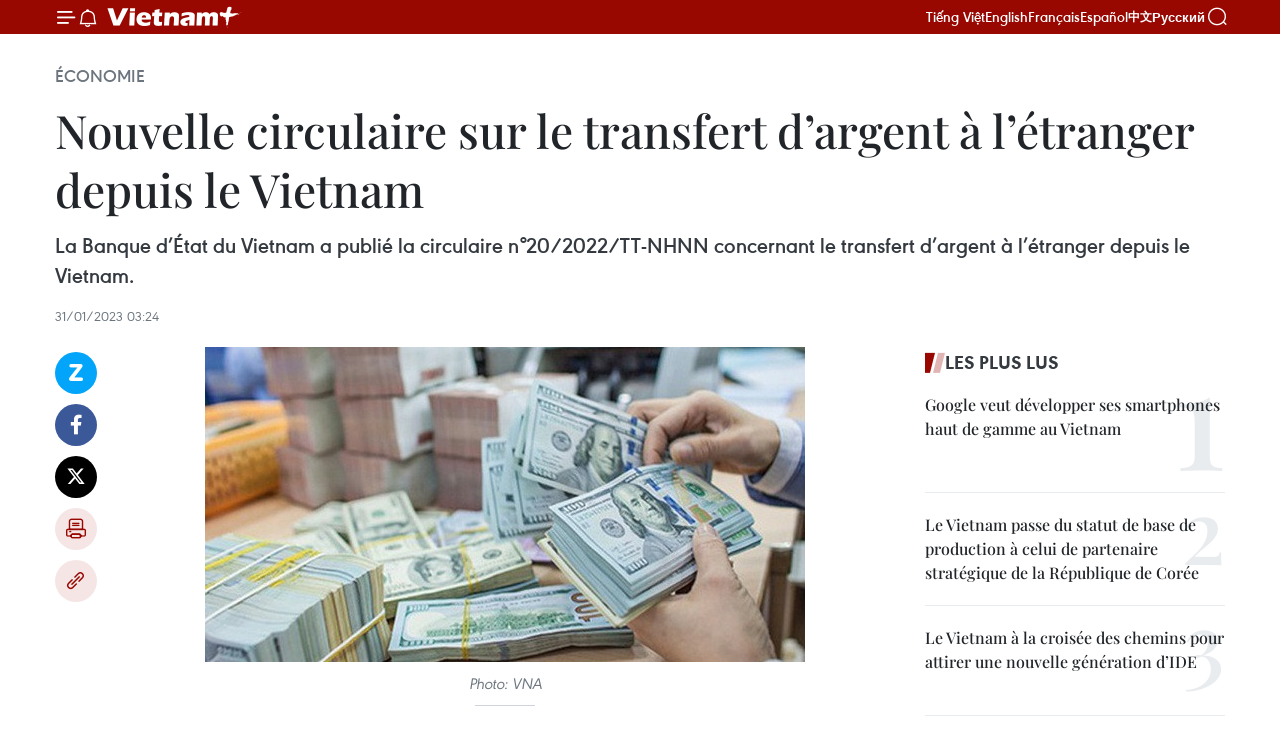

--- FILE ---
content_type: text/html;charset=utf-8
request_url: https://fr.vietnamplus.vn/nouvelle-circulaire-sur-le-transfert-dargent-a-letranger-depuis-le-vietnam-post196160.vnp
body_size: 23619
content:
<!DOCTYPE html> <html lang="fr" class="fr"> <head> <title>Nouvelle circulaire sur le transfert d’argent à l’étranger depuis le Vietnam | Vietnam+ (VietnamPlus)</title> <meta name="description" content="La Banque d’État du Vietnam a publié la circulaire n°20/2022/TT-NHNN concernant le transfert d’argent à l’étranger depuis le Vietnam."/> <meta name="keywords" content="Banque d’État du Vietnam, circulaire, transfert d’argent à sens unique "/> <meta name="news_keywords" content="Banque d’État du Vietnam, circulaire, transfert d’argent à sens unique "/> <meta http-equiv="Content-Type" content="text/html; charset=utf-8" /> <meta http-equiv="X-UA-Compatible" content="IE=edge"/> <meta http-equiv="refresh" content="1800" /> <meta name="revisit-after" content="1 days" /> <meta name="viewport" content="width=device-width, initial-scale=1"> <meta http-equiv="content-language" content="vi" /> <meta name="format-detection" content="telephone=no"/> <meta name="format-detection" content="address=no"/> <meta name="apple-mobile-web-app-capable" content="yes"> <meta name="apple-mobile-web-app-status-bar-style" content="black"> <meta name="apple-mobile-web-app-title" content="Vietnam+ (VietnamPlus)"/> <meta name="referrer" content="no-referrer-when-downgrade"/> <link rel="shortcut icon" href="https://media.vietnamplus.vn/assets/web/styles/img/favicon.ico" type="image/x-icon" /> <link rel="preconnect" href="https://media.vietnamplus.vn"/> <link rel="dns-prefetch" href="https://media.vietnamplus.vn"/> <link rel="preconnect" href="//www.google-analytics.com" /> <link rel="preconnect" href="//www.googletagmanager.com" /> <link rel="preconnect" href="//stc.za.zaloapp.com" /> <link rel="preconnect" href="//fonts.googleapis.com" /> <link rel="preconnect" href="//pagead2.googlesyndication.com"/> <link rel="preconnect" href="//tpc.googlesyndication.com"/> <link rel="preconnect" href="//securepubads.g.doubleclick.net"/> <link rel="preconnect" href="//accounts.google.com"/> <link rel="preconnect" href="//adservice.google.com"/> <link rel="preconnect" href="//adservice.google.com.vn"/> <link rel="preconnect" href="//www.googletagservices.com"/> <link rel="preconnect" href="//partner.googleadservices.com"/> <link rel="preconnect" href="//tpc.googlesyndication.com"/> <link rel="preconnect" href="//za.zdn.vn"/> <link rel="preconnect" href="//sp.zalo.me"/> <link rel="preconnect" href="//connect.facebook.net"/> <link rel="preconnect" href="//www.facebook.com"/> <link rel="dns-prefetch" href="//www.google-analytics.com" /> <link rel="dns-prefetch" href="//www.googletagmanager.com" /> <link rel="dns-prefetch" href="//stc.za.zaloapp.com" /> <link rel="dns-prefetch" href="//fonts.googleapis.com" /> <link rel="dns-prefetch" href="//pagead2.googlesyndication.com"/> <link rel="dns-prefetch" href="//tpc.googlesyndication.com"/> <link rel="dns-prefetch" href="//securepubads.g.doubleclick.net"/> <link rel="dns-prefetch" href="//accounts.google.com"/> <link rel="dns-prefetch" href="//adservice.google.com"/> <link rel="dns-prefetch" href="//adservice.google.com.vn"/> <link rel="dns-prefetch" href="//www.googletagservices.com"/> <link rel="dns-prefetch" href="//partner.googleadservices.com"/> <link rel="dns-prefetch" href="//tpc.googlesyndication.com"/> <link rel="dns-prefetch" href="//za.zdn.vn"/> <link rel="dns-prefetch" href="//sp.zalo.me"/> <link rel="dns-prefetch" href="//connect.facebook.net"/> <link rel="dns-prefetch" href="//www.facebook.com"/> <link rel="dns-prefetch" href="//graph.facebook.com"/> <link rel="dns-prefetch" href="//static.xx.fbcdn.net"/> <link rel="dns-prefetch" href="//staticxx.facebook.com"/> <script> var cmsConfig = { domainDesktop: 'https://fr.vietnamplus.vn', domainMobile: 'https://fr.vietnamplus.vn', domainApi: 'https://fr-api.vietnamplus.vn', domainStatic: 'https://media.vietnamplus.vn', domainLog: 'https://fr-log.vietnamplus.vn', googleAnalytics: 'G\-XG2Q9PW0XH', siteId: 0, pageType: 1, objectId: 196160, adsZone: 371, allowAds: true, adsLazy: true, antiAdblock: true, }; if (window.location.protocol !== 'https:' && window.location.hostname.indexOf('vietnamplus.vn') !== -1) { window.location = 'https://' + window.location.hostname + window.location.pathname + window.location.hash; } var USER_AGENT=window.navigator&&(window.navigator.userAgent||window.navigator.vendor)||window.opera||"",IS_MOBILE=/Android|webOS|iPhone|iPod|BlackBerry|Windows Phone|IEMobile|Mobile Safari|Opera Mini/i.test(USER_AGENT),IS_REDIRECT=!1;function setCookie(e,o,i){var n=new Date,i=(n.setTime(n.getTime()+24*i*60*60*1e3),"expires="+n.toUTCString());document.cookie=e+"="+o+"; "+i+";path=/;"}function getCookie(e){var o=document.cookie.indexOf(e+"="),i=o+e.length+1;return!o&&e!==document.cookie.substring(0,e.length)||-1===o?null:(-1===(e=document.cookie.indexOf(";",i))&&(e=document.cookie.length),unescape(document.cookie.substring(i,e)))}IS_MOBILE&&getCookie("isDesktop")&&(setCookie("isDesktop",1,-1),window.location=window.location.pathname.replace(".amp", ".vnp")+window.location.search,IS_REDIRECT=!0); </script> <script> if(USER_AGENT && USER_AGENT.indexOf("facebot") <= 0 && USER_AGENT.indexOf("facebookexternalhit") <= 0) { var query = ''; var hash = ''; if (window.location.search) query = window.location.search; if (window.location.hash) hash = window.location.hash; var canonicalUrl = 'https://fr.vietnamplus.vn/nouvelle-circulaire-sur-le-transfert-dargent-a-letranger-depuis-le-vietnam-post196160.vnp' + query + hash ; var curUrl = decodeURIComponent(window.location.href); if(!location.port && canonicalUrl.startsWith("http") && curUrl != canonicalUrl){ window.location.replace(canonicalUrl); } } </script> <meta property="fb:pages" content="120834779440" /> <meta property="fb:app_id" content="1960985707489919" /> <meta name="author" content="Vietnam+ (VietnamPlus)" /> <meta name="copyright" content="Copyright © 2026 by Vietnam+ (VietnamPlus)" /> <meta name="RATING" content="GENERAL" /> <meta name="GENERATOR" content="Vietnam+ (VietnamPlus)" /> <meta content="Vietnam+ (VietnamPlus)" itemprop="sourceOrganization" name="source"/> <meta content="news" itemprop="genre" name="medium"/> <meta name="robots" content="noarchive, max-image-preview:large, index, follow" /> <meta name="GOOGLEBOT" content="noarchive, max-image-preview:large, index, follow" /> <link rel="canonical" href="https://fr.vietnamplus.vn/nouvelle-circulaire-sur-le-transfert-dargent-a-letranger-depuis-le-vietnam-post196160.vnp" /> <meta property="og:site_name" content="Vietnam+ (VietnamPlus)"/> <meta property="og:rich_attachment" content="true"/> <meta property="og:type" content="article"/> <meta property="og:url" content="https://fr.vietnamplus.vn/nouvelle-circulaire-sur-le-transfert-dargent-a-letranger-depuis-le-vietnam-post196160.vnp"/> <meta property="og:image" content="https://mediafr.vietnamplus.vn/images/f7bdd265dc3b1373bc7e1f8305ab7b247d6233f87e5367a0898dfdc12e5112ed09186e13575c66818ff166c0a2eb797d776a43af75b4053e192ea03e93a28166/argent.jpg.webp"/> <meta property="og:image:width" content="1200"/> <meta property="og:image:height" content="630"/> <meta property="og:title" content="Nouvelle circulaire sur le transfert d’argent à l’étranger depuis le Vietnam"/> <meta property="og:description" content="La Banque d’État du Vietnam a publié la circulaire n°20/2022/TT-NHNN concernant le transfert d’argent à l’étranger depuis le Vietnam."/> <meta name="twitter:card" value="summary"/> <meta name="twitter:url" content="https://fr.vietnamplus.vn/nouvelle-circulaire-sur-le-transfert-dargent-a-letranger-depuis-le-vietnam-post196160.vnp"/> <meta name="twitter:title" content="Nouvelle circulaire sur le transfert d’argent à l’étranger depuis le Vietnam"/> <meta name="twitter:description" content="La Banque d’État du Vietnam a publié la circulaire n°20/2022/TT-NHNN concernant le transfert d’argent à l’étranger depuis le Vietnam."/> <meta name="twitter:image" content="https://mediafr.vietnamplus.vn/images/f7bdd265dc3b1373bc7e1f8305ab7b247d6233f87e5367a0898dfdc12e5112ed09186e13575c66818ff166c0a2eb797d776a43af75b4053e192ea03e93a28166/argent.jpg.webp"/> <meta name="twitter:site" content="@Vietnam+ (VietnamPlus)"/> <meta name="twitter:creator" content="@Vietnam+ (VietnamPlus)"/> <meta property="article:publisher" content="https://www.facebook.com/VietnamPlus" /> <meta property="article:tag" content="Banque d’État du Vietnam, circulaire, transfert d’argent à sens unique "/> <meta property="article:section" content="Économie" /> <meta property="article:published_time" content="2023-01-31T10:24:57+0700"/> <meta property="article:modified_time" content="2023-01-31T10:24:57+0700"/> <script type="application/ld+json"> { "@context": "http://schema.org", "@type": "Organization", "name": "Vietnam+ (VietnamPlus)", "url": "https://fr.vietnamplus.vn", "logo": "https://media.vietnamplus.vn/assets/web/styles/img/logo.png", "foundingDate": "2008", "founders": [ { "@type": "Person", "name": "Thông tấn xã Việt Nam (TTXVN)" } ], "address": [ { "@type": "PostalAddress", "streetAddress": "Số 05 Lý Thường Kiệt - Hà Nội - Việt Nam", "addressLocality": "Hà Nội City", "addressRegion": "Northeast", "postalCode": "100000", "addressCountry": "VNM" } ], "contactPoint": [ { "@type": "ContactPoint", "telephone": "+84-243-941-1349", "contactType": "customer service" }, { "@type": "ContactPoint", "telephone": "+84-243-941-1348", "contactType": "customer service" } ], "sameAs": [ "https://www.facebook.com/VietnamPlus", "https://www.tiktok.com/@vietnamplus", "https://twitter.com/vietnamplus", "https://www.youtube.com/c/BaoVietnamPlus" ] } </script> <script type="application/ld+json"> { "@context" : "https://schema.org", "@type" : "WebSite", "name": "Vietnam+ (VietnamPlus)", "url": "https://fr.vietnamplus.vn", "alternateName" : "Báo điện tử VIETNAMPLUS, Cơ quan của Thông tấn xã Việt Nam (TTXVN)", "potentialAction": { "@type": "SearchAction", "target": { "@type": "EntryPoint", "urlTemplate": "https://fr.vietnamplus.vn/search/?q={search_term_string}" }, "query-input": "required name=search_term_string" } } </script> <script type="application/ld+json"> { "@context":"http://schema.org", "@type":"BreadcrumbList", "itemListElement":[ { "@type":"ListItem", "position":1, "item":{ "@id":"https://fr.vietnamplus.vn/economie/", "name":"Économie" } } ] } </script> <script type="application/ld+json"> { "@context": "http://schema.org", "@type": "NewsArticle", "mainEntityOfPage":{ "@type":"WebPage", "@id":"https://fr.vietnamplus.vn/nouvelle-circulaire-sur-le-transfert-dargent-a-letranger-depuis-le-vietnam-post196160.vnp" }, "headline": "Nouvelle circulaire sur le transfert d’argent à l’étranger depuis le Vietnam", "description": "La Banque d’État du Vietnam a publié la circulaire n°20/2022/TT-NHNN concernant le transfert d’argent à l’étranger depuis le Vietnam.", "image": { "@type": "ImageObject", "url": "https://mediafr.vietnamplus.vn/images/f7bdd265dc3b1373bc7e1f8305ab7b247d6233f87e5367a0898dfdc12e5112ed09186e13575c66818ff166c0a2eb797d776a43af75b4053e192ea03e93a28166/argent.jpg.webp", "width" : 1200, "height" : 675 }, "datePublished": "2023-01-31T10:24:57+0700", "dateModified": "2023-01-31T10:24:57+0700", "author": { "@type": "Person", "name": "" }, "publisher": { "@type": "Organization", "name": "Vietnam+ (VietnamPlus)", "logo": { "@type": "ImageObject", "url": "https://media.vietnamplus.vn/assets/web/styles/img/logo.png" } } } </script> <link rel="preload" href="https://media.vietnamplus.vn/assets/web/styles/css/main.min-1.0.15.css" as="style"> <link rel="preload" href="https://media.vietnamplus.vn/assets/web/js/main.min-1.0.33.js" as="script"> <link rel="preload" href="https://media.vietnamplus.vn/assets/web/js/detail.min-1.0.15.js" as="script"> <link rel="preload" href="https://common.mcms.one/assets/styles/css/vietnamplus-1.0.0.css" as="style"> <link rel="stylesheet" href="https://common.mcms.one/assets/styles/css/vietnamplus-1.0.0.css"> <link id="cms-style" rel="stylesheet" href="https://media.vietnamplus.vn/assets/web/styles/css/main.min-1.0.15.css"> <style>.infographic-page { overflow-x: hidden;
}</style> <script type="text/javascript"> var _metaOgUrl = 'https://fr.vietnamplus.vn/nouvelle-circulaire-sur-le-transfert-dargent-a-letranger-depuis-le-vietnam-post196160.vnp'; var page_title = document.title; var tracked_url = window.location.pathname + window.location.search + window.location.hash; var cate_path = 'economie'; if (cate_path.length > 0) { tracked_url = "/" + cate_path + tracked_url; } </script> <script async="" src="https://www.googletagmanager.com/gtag/js?id=G-XG2Q9PW0XH"></script> <script> window.dataLayer = window.dataLayer || []; function gtag(){dataLayer.push(arguments);} gtag('js', new Date()); gtag('config', 'G-XG2Q9PW0XH', {page_path: tracked_url}); </script> <script>window.dataLayer = window.dataLayer || [];dataLayer.push({'pageCategory': '/economie'});</script> <script> window.dataLayer = window.dataLayer || []; dataLayer.push({ 'event': 'Pageview', 'articleId': '196160', 'articleTitle': 'Nouvelle circulaire sur le transfert d’argent à l’étranger depuis le Vietnam', 'articleCategory': 'Économie', 'articleAlowAds': true, 'articleType': 'detail', 'articleTags': 'Banque d’État du Vietnam, circulaire, transfert d’argent à sens unique ', 'articlePublishDate': '2023-01-31T10:24:57+0700', 'articleThumbnail': 'https://mediafr.vietnamplus.vn/images/f7bdd265dc3b1373bc7e1f8305ab7b247d6233f87e5367a0898dfdc12e5112ed09186e13575c66818ff166c0a2eb797d776a43af75b4053e192ea03e93a28166/argent.jpg.webp', 'articleShortUrl': 'https://fr.vietnamplus.vn/nouvelle-circulaire-sur-le-transfert-dargent-a-letranger-depuis-le-vietnam-post196160.vnp', 'articleFullUrl': 'https://fr.vietnamplus.vn/nouvelle-circulaire-sur-le-transfert-dargent-a-letranger-depuis-le-vietnam-post196160.vnp', }); </script> <script type='text/javascript'> gtag('event', 'article_page',{ 'articleId': '196160', 'articleTitle': 'Nouvelle circulaire sur le transfert d’argent à l’étranger depuis le Vietnam', 'articleCategory': 'Économie', 'articleAlowAds': true, 'articleType': 'detail', 'articleTags': 'Banque d’État du Vietnam, circulaire, transfert d’argent à sens unique ', 'articlePublishDate': '2023-01-31T10:24:57+0700', 'articleThumbnail': 'https://mediafr.vietnamplus.vn/images/f7bdd265dc3b1373bc7e1f8305ab7b247d6233f87e5367a0898dfdc12e5112ed09186e13575c66818ff166c0a2eb797d776a43af75b4053e192ea03e93a28166/argent.jpg.webp', 'articleShortUrl': 'https://fr.vietnamplus.vn/nouvelle-circulaire-sur-le-transfert-dargent-a-letranger-depuis-le-vietnam-post196160.vnp', 'articleFullUrl': 'https://fr.vietnamplus.vn/nouvelle-circulaire-sur-le-transfert-dargent-a-letranger-depuis-le-vietnam-post196160.vnp', }); </script> <script>(function(w,d,s,l,i){w[l]=w[l]||[];w[l].push({'gtm.start': new Date().getTime(),event:'gtm.js'});var f=d.getElementsByTagName(s)[0], j=d.createElement(s),dl=l!='dataLayer'?'&l='+l:'';j.async=true;j.src= 'https://www.googletagmanager.com/gtm.js?id='+i+dl;f.parentNode.insertBefore(j,f); })(window,document,'script','dataLayer','GTM-5WM58F3N');</script> <script type="text/javascript"> !function(){"use strict";function e(e){var t=!(arguments.length>1&&void 0!==arguments[1])||arguments[1],c=document.createElement("script");c.src=e,t?c.type="module":(c.async=!0,c.type="text/javascript",c.setAttribute("nomodule",""));var n=document.getElementsByTagName("script")[0];n.parentNode.insertBefore(c,n)}!function(t,c){!function(t,c,n){var a,o,r;n.accountId=c,null!==(a=t.marfeel)&&void 0!==a||(t.marfeel={}),null!==(o=(r=t.marfeel).cmd)&&void 0!==o||(r.cmd=[]),t.marfeel.config=n;var i="https://sdk.mrf.io/statics";e("".concat(i,"/marfeel-sdk.js?id=").concat(c),!0),e("".concat(i,"/marfeel-sdk.es5.js?id=").concat(c),!1)}(t,c,arguments.length>2&&void 0!==arguments[2]?arguments[2]:{})}(window,2272,{} )}(); </script> <script async src="https://sp.zalo.me/plugins/sdk.js"></script> </head> <body class="detail-page"> <div id="sdaWeb_SdaMasthead" class="rennab rennab-top" data-platform="1" data-position="Web_SdaMasthead"> </div> <header class=" site-header"> <div class="sticky"> <div class="container"> <i class="ic-menu"></i> <i class="ic-bell"></i> <div id="header-news" class="pick-news hidden" data-source="header-latest-news"></div> <a class="small-logo" href="/" title="Vietnam+ (VietnamPlus)">Vietnam+ (VietnamPlus)</a> <ul class="menu"> <li> <a href="https://www.vietnamplus.vn" title="Tiếng Việt" target="_blank">Tiếng Việt</a> </li> <li> <a href="https://en.vietnamplus.vn" title="English" target="_blank" rel="nofollow">English</a> </li> <li> <a href="https://fr.vietnamplus.vn" title="Français" target="_blank" rel="nofollow">Français</a> </li> <li> <a href="https://es.vietnamplus.vn" title="Español" target="_blank" rel="nofollow">Español</a> </li> <li> <a href="https://zh.vietnamplus.vn" title="中文" target="_blank" rel="nofollow">中文</a> </li> <li> <a href="https://ru.vietnamplus.vn" title="Русский" target="_blank" rel="nofollow">Русский</a> </li> </ul> <div class="search-wrapper"> <i class="ic-search"></i> <input type="text" class="search txtsearch" placeholder="Mot clé"> </div> </div> </div> </header> <div class="site-body"> <div id="sdaWeb_SdaBackground" class="rennab " data-platform="1" data-position="Web_SdaBackground"> </div> <div class="container"> <div class="breadcrumb breadcrumb-detail"> <h2 class="main"> <a href="https://fr.vietnamplus.vn/economie/" title="Économie" class="active">Économie</a> </h2> </div> <div id="sdaWeb_SdaTop" class="rennab " data-platform="1" data-position="Web_SdaTop"> </div> <div class="article"> <h1 class="article__title cms-title "> Nouvelle circulaire sur le transfert d’argent à l’étranger depuis le Vietnam </h1> <div class="article__sapo cms-desc"> La Banque d’État du Vietnam a publié la circulaire n°20/2022/TT-NHNN concernant le transfert d’argent à l’étranger depuis le Vietnam. </div> <div id="sdaWeb_SdaArticleAfterSapo" class="rennab " data-platform="1" data-position="Web_SdaArticleAfterSapo"> </div> <div class="article__meta"> <time class="time" datetime="2023-01-31T10:24:57+0700" data-time="1675135497" data-friendly="false">mardi 31 janvier 2023 10:24</time> <meta class="cms-date" itemprop="datePublished" content="2023-01-31T10:24:57+0700"> </div> <div class="col"> <div class="main-col content-col"> <div class="article__body zce-content-body cms-body" itemprop="articleBody"> <div class="social-pin sticky article__social"> <a href="javascript:void(0);" class="zl zalo-share-button" title="Zalo" data-href="https://fr.vietnamplus.vn/nouvelle-circulaire-sur-le-transfert-dargent-a-letranger-depuis-le-vietnam-post196160.vnp" data-oaid="4486284411240520426" data-layout="1" data-color="blue" data-customize="true">Zalo</a> <a href="javascript:void(0);" class="item fb" data-href="https://fr.vietnamplus.vn/nouvelle-circulaire-sur-le-transfert-dargent-a-letranger-depuis-le-vietnam-post196160.vnp" data-rel="facebook" title="Facebook">Facebook</a> <a href="javascript:void(0);" class="item tw" data-href="https://fr.vietnamplus.vn/nouvelle-circulaire-sur-le-transfert-dargent-a-letranger-depuis-le-vietnam-post196160.vnp" data-rel="twitter" title="Twitter">Twitter</a> <a href="javascript:void(0);" class="bookmark sendbookmark hidden" onclick="ME.sendBookmark(this, 196160);" data-id="196160" title="marque-pages">marque-pages</a> <a href="javascript:void(0);" class="print sendprint" title="Print" data-href="/print-196160.html">Impression</a> <a href="javascript:void(0);" class="item link" data-href="https://fr.vietnamplus.vn/nouvelle-circulaire-sur-le-transfert-dargent-a-letranger-depuis-le-vietnam-post196160.vnp" data-rel="copy" title="Copy link">Copy link</a> </div> <div class="article-photo"> <a href="/Uploaded_FR/thapntk/2023_01_31/argent.jpg" rel="nofollow" target="_blank"><img alt="Nouvelle circulaire sur le transfert d’argent à l’étranger depuis le Vietnam ảnh 1" src="[data-uri]" class="lazyload cms-photo" data-large-src="https://mediafr.vietnamplus.vn/images/33e0b6e9e64bc3c1817db4b0200c0d1e0ecb5f30328ce113b3fd2dd38c15b7280bd3127b15ce16ac091af149810404a6bc641214598d56ebf6ac7b349144c1fa/argent.jpg" data-src="https://mediafr.vietnamplus.vn/images/68f2576c032ecf9e9a26d2c81c3814179ac53e8486ad0b8050b65df3687b9bab9b63d7003a91933ee4d4b3bd91e635bb/argent.jpg" title="Nouvelle circulaire sur le transfert d’argent à l’étranger depuis le Vietnam ảnh 1"></a><span>Photo: VNA<br></span>
</div>
<p style="text-align: justify;">Hanoï (VNA) – La Banque d’État du Vietnam a publié la circulaire n°20/2022/TT-NHNN concernant le transfert d’argent à l’étranger depuis le Vietnam, le paiement et le transfert d’argent pour d’autres transactions courantes des résidents étant des organisations, des particuliers.</p>
<div class="sda_middle"> <div id="sdaWeb_SdaArticleMiddle" class="rennab fyi" data-platform="1" data-position="Web_SdaArticleMiddle"> </div>
</div>
<p style="text-align: justify;">Selon cette circulaire qui entrera en vigueur le 15 février 2023, les cas d’achat, de transfert et d’apport de devises à l’étranger par une organisation à des fins de financement, d’aide, comprennent, entre autres, les achats, transferts et apports de devises à l’étranger pour le financement et l’aide selon les engagements et accords entre l’État, le gouvernement, les autorités locales et les pays étrangers. Les sources de fonds proviennent du budget ou des donateurs.</p>
<p style="text-align: justify;">Ils comprennent également les achats, transferts de devises à l’étranger pour financer, assister le traitement des conséquences des catastrophes naturelles, des épidémies et des guerres. Les sources de fonds sont les contributions volontaires d’organisations, d’individus à l’intérieur du pays et/ou les fonds des donateurs…</p>
<p style="text-align: justify;">En outre, la circulaire précise les cas d’achat, de transfert d’argent à l’étranger par une organisation à d’autres fins.-VNA</p> <div id="sdaWeb_SdaArticleAfterBody" class="rennab " data-platform="1" data-position="Web_SdaArticleAfterBody"> </div> </div> <div class="article__tag"> <a class="active" href="https://fr.vietnamplus.vn/tag/banque-detat-du-vietnam-tag1320.vnp" title="Banque d’État du Vietnam">#Banque d’État du Vietnam</a> <a class="active" href="https://fr.vietnamplus.vn/tag/circulaire-tag18390.vnp" title="circulaire">#circulaire</a> <a class="" href="https://fr.vietnamplus.vn/tag.vnp?q=transfert d’argent à sens unique " title="transfert d’argent à sens unique ">#transfert d’argent à sens unique </a> </div> <div id="sdaWeb_SdaArticleAfterTag" class="rennab " data-platform="1" data-position="Web_SdaArticleAfterTag"> </div> <div class="wrap-social"> <div class="social-pin article__social"> <a href="javascript:void(0);" class="zl zalo-share-button" title="Zalo" data-href="https://fr.vietnamplus.vn/nouvelle-circulaire-sur-le-transfert-dargent-a-letranger-depuis-le-vietnam-post196160.vnp" data-oaid="4486284411240520426" data-layout="1" data-color="blue" data-customize="true">Zalo</a> <a href="javascript:void(0);" class="item fb" data-href="https://fr.vietnamplus.vn/nouvelle-circulaire-sur-le-transfert-dargent-a-letranger-depuis-le-vietnam-post196160.vnp" data-rel="facebook" title="Facebook">Facebook</a> <a href="javascript:void(0);" class="item tw" data-href="https://fr.vietnamplus.vn/nouvelle-circulaire-sur-le-transfert-dargent-a-letranger-depuis-le-vietnam-post196160.vnp" data-rel="twitter" title="Twitter">Twitter</a> <a href="javascript:void(0);" class="bookmark sendbookmark hidden" onclick="ME.sendBookmark(this, 196160);" data-id="196160" title="marque-pages">marque-pages</a> <a href="javascript:void(0);" class="print sendprint" title="Print" data-href="/print-196160.html">Impression</a> <a href="javascript:void(0);" class="item link" data-href="https://fr.vietnamplus.vn/nouvelle-circulaire-sur-le-transfert-dargent-a-letranger-depuis-le-vietnam-post196160.vnp" data-rel="copy" title="Copy link">Copy link</a> </div> <a href="https://news.google.com/publications/CAAqBwgKMN-18wowlLWFAw?hl=vi&gl=VN&ceid=VN%3Avi" class="google-news" target="_blank" title="Google News">Suivez VietnamPlus</a> </div> <div id="sdaWeb_SdaArticleAfterBody1" class="rennab " data-platform="1" data-position="Web_SdaArticleAfterBody1"> </div> <div id="sdaWeb_SdaArticleAfterBody2" class="rennab " data-platform="1" data-position="Web_SdaArticleAfterBody2"> </div> <div class="box-related-news"> <h3 class="box-heading"> <span class="title">Sur le même sujet</span> </h3> <div class="box-content" data-source="related-news"> <article class="story"> <figure class="story__thumb"> <a class="cms-link" href="https://fr.vietnamplus.vn/le-vietnam-dans-le-top-10-pays-beneficiaires-de-transfert-de-fonds-post196071.vnp" title="Le Vietnam dans le top 10 pays bénéficiaires de transfert de fonds"> <img class="lazyload" src="[data-uri]" data-src="https://mediafr.vietnamplus.vn/images/d46bcb34ef998b09e0bae168b2a8b60efa5005b583a7bf00ae7714a51f078013100138818ff49f519f2827a6cd98898ab136471e9a24538fa6db62fa8240217b/fonds.jpeg.webp" data-srcset="https://mediafr.vietnamplus.vn/images/d46bcb34ef998b09e0bae168b2a8b60efa5005b583a7bf00ae7714a51f078013100138818ff49f519f2827a6cd98898ab136471e9a24538fa6db62fa8240217b/fonds.jpeg.webp 1x, https://mediafr.vietnamplus.vn/images/dff54262a5435959c670ef13b2e0a728fa5005b583a7bf00ae7714a51f078013100138818ff49f519f2827a6cd98898ab136471e9a24538fa6db62fa8240217b/fonds.jpeg.webp 2x" alt="Le Vietnam dans le top 10 pays bénéficiaires de transfert de fonds"> <noscript><img src="https://mediafr.vietnamplus.vn/images/d46bcb34ef998b09e0bae168b2a8b60efa5005b583a7bf00ae7714a51f078013100138818ff49f519f2827a6cd98898ab136471e9a24538fa6db62fa8240217b/fonds.jpeg.webp" srcset="https://mediafr.vietnamplus.vn/images/d46bcb34ef998b09e0bae168b2a8b60efa5005b583a7bf00ae7714a51f078013100138818ff49f519f2827a6cd98898ab136471e9a24538fa6db62fa8240217b/fonds.jpeg.webp 1x, https://mediafr.vietnamplus.vn/images/dff54262a5435959c670ef13b2e0a728fa5005b583a7bf00ae7714a51f078013100138818ff49f519f2827a6cd98898ab136471e9a24538fa6db62fa8240217b/fonds.jpeg.webp 2x" alt="Le Vietnam dans le top 10 pays bénéficiaires de transfert de fonds" class="image-fallback"></noscript> </a> </figure> <h2 class="story__heading" data-tracking="196071"> <a class=" cms-link" href="https://fr.vietnamplus.vn/le-vietnam-dans-le-top-10-pays-beneficiaires-de-transfert-de-fonds-post196071.vnp" title="Le Vietnam dans le top 10 pays bénéficiaires de transfert de fonds"> Le Vietnam dans le top 10 pays bénéficiaires de transfert de fonds </a> </h2> <time class="time" datetime="2023-01-28T16:06:39+0700" data-time="1674896799"> 28/01/2023 16:06 </time> <div class="story__summary story__shorten"> Le Vietnam - un pays qui mérite d’atteindre le statut de "nouveau tigre de l’Asie" - reste l’un des dix pays bénéficiaires de transfert de fonds au monde. </div> </article> </div> </div> <div id="sdaWeb_SdaArticleAfterRelated" class="rennab " data-platform="1" data-position="Web_SdaArticleAfterRelated"> </div> <div class="timeline secondary"> <h3 class="box-heading"> <a href="https://fr.vietnamplus.vn/economie/" title="Économie" class="title"> Voir plus </a> </h3> <div class="box-content content-list" data-source="recommendation-371"> <article class="story" data-id="257901"> <figure class="story__thumb"> <a class="cms-link" href="https://fr.vietnamplus.vn/le-royaume-uni-sinteresse-aux-projets-ferroviaires-et-urbains-durables-du-vietnam-post257901.vnp" title="Le Royaume-Uni s’intéresse aux projets ferroviaires et urbains durables du Vietnam"> <img class="lazyload" src="[data-uri]" data-src="https://mediafr.vietnamplus.vn/images/44f872b41ffffe837e595148a04b9807c0d3e27d3919d68782a99d375b6154690a5abe3299914e1293488a3e4b42f9e81a6e886c35d2e2c9c9bca0f6b3de92c9/hcmmetro.jpg.webp" data-srcset="https://mediafr.vietnamplus.vn/images/44f872b41ffffe837e595148a04b9807c0d3e27d3919d68782a99d375b6154690a5abe3299914e1293488a3e4b42f9e81a6e886c35d2e2c9c9bca0f6b3de92c9/hcmmetro.jpg.webp 1x, https://mediafr.vietnamplus.vn/images/5d0deb09e2c673469c8d47bdf1f528e4c0d3e27d3919d68782a99d375b6154690a5abe3299914e1293488a3e4b42f9e81a6e886c35d2e2c9c9bca0f6b3de92c9/hcmmetro.jpg.webp 2x" alt="La ligne de métro Bên Thành - Suôi Tiên, première ligne de métro de la mégapole du Sud, a été mise en service en décembre 2024. Photo : Autorité de gestion des chemins de fer urbains"> <noscript><img src="https://mediafr.vietnamplus.vn/images/44f872b41ffffe837e595148a04b9807c0d3e27d3919d68782a99d375b6154690a5abe3299914e1293488a3e4b42f9e81a6e886c35d2e2c9c9bca0f6b3de92c9/hcmmetro.jpg.webp" srcset="https://mediafr.vietnamplus.vn/images/44f872b41ffffe837e595148a04b9807c0d3e27d3919d68782a99d375b6154690a5abe3299914e1293488a3e4b42f9e81a6e886c35d2e2c9c9bca0f6b3de92c9/hcmmetro.jpg.webp 1x, https://mediafr.vietnamplus.vn/images/5d0deb09e2c673469c8d47bdf1f528e4c0d3e27d3919d68782a99d375b6154690a5abe3299914e1293488a3e4b42f9e81a6e886c35d2e2c9c9bca0f6b3de92c9/hcmmetro.jpg.webp 2x" alt="La ligne de métro Bên Thành - Suôi Tiên, première ligne de métro de la mégapole du Sud, a été mise en service en décembre 2024. Photo : Autorité de gestion des chemins de fer urbains" class="image-fallback"></noscript> </a> </figure> <h2 class="story__heading" data-tracking="257901"> <a class=" cms-link" href="https://fr.vietnamplus.vn/le-royaume-uni-sinteresse-aux-projets-ferroviaires-et-urbains-durables-du-vietnam-post257901.vnp" title="Le Royaume-Uni s’intéresse aux projets ferroviaires et urbains durables du Vietnam"> Le Royaume-Uni s’intéresse aux projets ferroviaires et urbains durables du Vietnam </a> </h2> <time class="time" datetime="2026-01-23T22:45:00+0700" data-time="1769183100"> 23/01/2026 22:45 </time> <div class="story__summary story__shorten"> <p>Selon Matt Western, envoyé spécial du Premier ministre britannique pour le commerce au Vietnam, en Thaïlande, au Cambodge et au Laos, le Vietnam se trouve à un tournant décisif de son développement infrastructurel, la croissance économique rapide et l’urbanisation croissante engendrant une forte demande de systèmes de transport durables, efficaces et intégrés.</p> </div> </article> <article class="story" data-id="257900"> <figure class="story__thumb"> <a class="cms-link" href="https://fr.vietnamplus.vn/le-vietnam-a-plus-que-double-ses-stocks-de-nourriture-en-2025-post257900.vnp" title="Le Vietnam a plus que doublé ses stocks de nourriture en 2025"> <img class="lazyload" src="[data-uri]" data-src="https://mediafr.vietnamplus.vn/images/44f872b41ffffe837e595148a04b9807c0d3e27d3919d68782a99d375b61546970bf19028a89379499cafb28ec527ed9/riz.jpg.webp" data-srcset="https://mediafr.vietnamplus.vn/images/44f872b41ffffe837e595148a04b9807c0d3e27d3919d68782a99d375b61546970bf19028a89379499cafb28ec527ed9/riz.jpg.webp 1x, https://mediafr.vietnamplus.vn/images/5d0deb09e2c673469c8d47bdf1f528e4c0d3e27d3919d68782a99d375b61546970bf19028a89379499cafb28ec527ed9/riz.jpg.webp 2x" alt="Récolte du riz. À l’heure actuelle, le Vietnam assure non seulement la consommation nationale, mais exporte également des dizaines de millions de tonnes de produits alimentaires. Photo: VNA"> <noscript><img src="https://mediafr.vietnamplus.vn/images/44f872b41ffffe837e595148a04b9807c0d3e27d3919d68782a99d375b61546970bf19028a89379499cafb28ec527ed9/riz.jpg.webp" srcset="https://mediafr.vietnamplus.vn/images/44f872b41ffffe837e595148a04b9807c0d3e27d3919d68782a99d375b61546970bf19028a89379499cafb28ec527ed9/riz.jpg.webp 1x, https://mediafr.vietnamplus.vn/images/5d0deb09e2c673469c8d47bdf1f528e4c0d3e27d3919d68782a99d375b61546970bf19028a89379499cafb28ec527ed9/riz.jpg.webp 2x" alt="Récolte du riz. À l’heure actuelle, le Vietnam assure non seulement la consommation nationale, mais exporte également des dizaines de millions de tonnes de produits alimentaires. Photo: VNA" class="image-fallback"></noscript> </a> </figure> <h2 class="story__heading" data-tracking="257900"> <a class=" cms-link" href="https://fr.vietnamplus.vn/le-vietnam-a-plus-que-double-ses-stocks-de-nourriture-en-2025-post257900.vnp" title="Le Vietnam a plus que doublé ses stocks de nourriture en 2025"> Le Vietnam a plus que doublé ses stocks de nourriture en 2025 </a> </h2> <time class="time" datetime="2026-01-23T22:15:00+0700" data-time="1769181300"> 23/01/2026 22:15 </time> <div class="story__summary story__shorten"> <p>Selon le Département des réserves d’État, l’augmentation des réserves vise à soutenir la production agricole et la stabilité macroéconomique, et à renforcer la capacité du Vietnam à réagir rapidement aux situations d’urgence, notamment les catastrophes naturelles, les ruptures d’approvisionnement alimentaire et les besoins sociaux urgents.</p> </div> </article> <article class="story" data-id="257874"> <figure class="story__thumb"> <a class="cms-link" href="https://fr.vietnamplus.vn/14e-congres-du-parti-le-vietnam-apres-40-ans-de-renouveau-entre-puissance-nationale-et-autonomie-strategique-post257874.vnp" title="14e Congrès du Parti : Le Vietnam après 40 ans de Renouveau, entre puissance nationale et autonomie stratégique"> <img class="lazyload" src="[data-uri]" data-src="https://mediafr.vietnamplus.vn/images/[base64]/vna-potal-dai-hoi-xiv-cua-dang-cuu-dai-su-ai-cap-tai-viet-nam-danh-gia-cao-nhung-thanh-tuu-trong-40-nam-doi-moi-stand.jpg.webp" data-srcset="https://mediafr.vietnamplus.vn/images/[base64]/vna-potal-dai-hoi-xiv-cua-dang-cuu-dai-su-ai-cap-tai-viet-nam-danh-gia-cao-nhung-thanh-tuu-trong-40-nam-doi-moi-stand.jpg.webp 1x, https://mediafr.vietnamplus.vn/images/[base64]/vna-potal-dai-hoi-xiv-cua-dang-cuu-dai-su-ai-cap-tai-viet-nam-danh-gia-cao-nhung-thanh-tuu-trong-40-nam-doi-moi-stand.jpg.webp 2x" alt="Reda El Taify, ancien ambassadeur d’Égypte au Vietnam et actuel directeur de la Fondation de la bibliothèque publique égyptienne. Photo: VNA"> <noscript><img src="https://mediafr.vietnamplus.vn/images/[base64]/vna-potal-dai-hoi-xiv-cua-dang-cuu-dai-su-ai-cap-tai-viet-nam-danh-gia-cao-nhung-thanh-tuu-trong-40-nam-doi-moi-stand.jpg.webp" srcset="https://mediafr.vietnamplus.vn/images/[base64]/vna-potal-dai-hoi-xiv-cua-dang-cuu-dai-su-ai-cap-tai-viet-nam-danh-gia-cao-nhung-thanh-tuu-trong-40-nam-doi-moi-stand.jpg.webp 1x, https://mediafr.vietnamplus.vn/images/[base64]/vna-potal-dai-hoi-xiv-cua-dang-cuu-dai-su-ai-cap-tai-viet-nam-danh-gia-cao-nhung-thanh-tuu-trong-40-nam-doi-moi-stand.jpg.webp 2x" alt="Reda El Taify, ancien ambassadeur d’Égypte au Vietnam et actuel directeur de la Fondation de la bibliothèque publique égyptienne. Photo: VNA" class="image-fallback"></noscript> </a> </figure> <h2 class="story__heading" data-tracking="257874"> <a class=" cms-link" href="https://fr.vietnamplus.vn/14e-congres-du-parti-le-vietnam-apres-40-ans-de-renouveau-entre-puissance-nationale-et-autonomie-strategique-post257874.vnp" title="14e Congrès du Parti : Le Vietnam après 40 ans de Renouveau, entre puissance nationale et autonomie stratégique"> 14e Congrès du Parti : Le Vietnam après 40 ans de Renouveau, entre puissance nationale et autonomie stratégique </a> </h2> <time class="time" datetime="2026-01-23T17:02:04+0700" data-time="1769162524"> 23/01/2026 17:02 </time> <div class="story__summary story__shorten"> <p>Pour M. El Taify, le bilan de 40 ans de réformes sous l'égide du Parti est sans appel : le Vietnam a réussi une mue complète, s'appuyant sur trois piliers fondamentaux : le développement socio-économique, la défense nationale et une diplomatie proactive.</p> </div> </article> <article class="story" data-id="257864"> <figure class="story__thumb"> <a class="cms-link" href="https://fr.vietnamplus.vn/lagence-fitch-ratings-releve-la-notation-de-la-dette-senior-garantie-a-long-terme-du-vietnam-a-bbb-post257864.vnp" title="L&#39;agence Fitch Ratings relève la notation de la dette senior garantie à long terme du Vietnam à &#34;BBB-&#34;"> <img class="lazyload" src="[data-uri]" data-src="https://mediafr.vietnamplus.vn/images/cb5e58093ff95162a4d929afc29a8ac9981c7413707cdb4267d4a7fa0f6f2040bf419de7eb7470009f8113552885ced3bc641214598d56ebf6ac7b349144c1fa/lai-suat-1.jpg.webp" data-srcset="https://mediafr.vietnamplus.vn/images/cb5e58093ff95162a4d929afc29a8ac9981c7413707cdb4267d4a7fa0f6f2040bf419de7eb7470009f8113552885ced3bc641214598d56ebf6ac7b349144c1fa/lai-suat-1.jpg.webp 1x, https://mediafr.vietnamplus.vn/images/73788f2a17dc0bafed9a525c2cfb94fa981c7413707cdb4267d4a7fa0f6f2040bf419de7eb7470009f8113552885ced3bc641214598d56ebf6ac7b349144c1fa/lai-suat-1.jpg.webp 2x" alt="Fitch Ratings relève la notation de la dette senior garantie à long terme du Vietnam à &#34;BBB-&#34;. Photo: VNA"> <noscript><img src="https://mediafr.vietnamplus.vn/images/cb5e58093ff95162a4d929afc29a8ac9981c7413707cdb4267d4a7fa0f6f2040bf419de7eb7470009f8113552885ced3bc641214598d56ebf6ac7b349144c1fa/lai-suat-1.jpg.webp" srcset="https://mediafr.vietnamplus.vn/images/cb5e58093ff95162a4d929afc29a8ac9981c7413707cdb4267d4a7fa0f6f2040bf419de7eb7470009f8113552885ced3bc641214598d56ebf6ac7b349144c1fa/lai-suat-1.jpg.webp 1x, https://mediafr.vietnamplus.vn/images/73788f2a17dc0bafed9a525c2cfb94fa981c7413707cdb4267d4a7fa0f6f2040bf419de7eb7470009f8113552885ced3bc641214598d56ebf6ac7b349144c1fa/lai-suat-1.jpg.webp 2x" alt="Fitch Ratings relève la notation de la dette senior garantie à long terme du Vietnam à &#34;BBB-&#34;. Photo: VNA" class="image-fallback"></noscript> </a> </figure> <h2 class="story__heading" data-tracking="257864"> <a class=" cms-link" href="https://fr.vietnamplus.vn/lagence-fitch-ratings-releve-la-notation-de-la-dette-senior-garantie-a-long-terme-du-vietnam-a-bbb-post257864.vnp" title="L&#39;agence Fitch Ratings relève la notation de la dette senior garantie à long terme du Vietnam à &#34;BBB-&#34;"> L'agence Fitch Ratings relève la notation de la dette senior garantie à long terme du Vietnam à "BBB-" </a> </h2> <time class="time" datetime="2026-01-23T15:26:26+0700" data-time="1769156786"> 23/01/2026 15:26 </time> <div class="story__summary story__shorten"> <p>Cette amélioration reflète les perspectives de recouvrement des obligations souveraines non garanties, conjuguées aux avantages supplémentaires liés au recouvrement des tranches garanties ou assurées de ces instruments de dette.</p> </div> </article> <article class="story" data-id="257851"> <figure class="story__thumb"> <a class="cms-link" href="https://fr.vietnamplus.vn/ho-chi-minh-ville-promeut-le-centre-financier-international-du-vietnam-au-wef-davos-2026-post257851.vnp" title="Ho Chi Minh-Ville promeut le Centre financier international du Vietnam au WEF Davos 2026"> <img class="lazyload" src="[data-uri]" data-src="https://mediafr.vietnamplus.vn/images/8e98a483fbdc1188ba7e718c1c8b17cb8e6c3c56a326bb11599458b1c84c025d1be4dec17498a3a3770c9b9b438ec45a/davos.jpg.webp" data-srcset="https://mediafr.vietnamplus.vn/images/8e98a483fbdc1188ba7e718c1c8b17cb8e6c3c56a326bb11599458b1c84c025d1be4dec17498a3a3770c9b9b438ec45a/davos.jpg.webp 1x, https://mediafr.vietnamplus.vn/images/8fca5519b08d7ebdb673790bf74350818e6c3c56a326bb11599458b1c84c025d1be4dec17498a3a3770c9b9b438ec45a/davos.jpg.webp 2x" alt="Les dirigeants du ministère des Affaires étrangères et de Hô Chi Minh-Ville. Photo: VNA"> <noscript><img src="https://mediafr.vietnamplus.vn/images/8e98a483fbdc1188ba7e718c1c8b17cb8e6c3c56a326bb11599458b1c84c025d1be4dec17498a3a3770c9b9b438ec45a/davos.jpg.webp" srcset="https://mediafr.vietnamplus.vn/images/8e98a483fbdc1188ba7e718c1c8b17cb8e6c3c56a326bb11599458b1c84c025d1be4dec17498a3a3770c9b9b438ec45a/davos.jpg.webp 1x, https://mediafr.vietnamplus.vn/images/8fca5519b08d7ebdb673790bf74350818e6c3c56a326bb11599458b1c84c025d1be4dec17498a3a3770c9b9b438ec45a/davos.jpg.webp 2x" alt="Les dirigeants du ministère des Affaires étrangères et de Hô Chi Minh-Ville. Photo: VNA" class="image-fallback"></noscript> </a> </figure> <h2 class="story__heading" data-tracking="257851"> <a class=" cms-link" href="https://fr.vietnamplus.vn/ho-chi-minh-ville-promeut-le-centre-financier-international-du-vietnam-au-wef-davos-2026-post257851.vnp" title="Ho Chi Minh-Ville promeut le Centre financier international du Vietnam au WEF Davos 2026"> Ho Chi Minh-Ville promeut le Centre financier international du Vietnam au WEF Davos 2026 </a> </h2> <time class="time" datetime="2026-01-23T10:47:54+0700" data-time="1769140074"> 23/01/2026 10:47 </time> <div class="story__summary story__shorten"> <p>Une délégation de Ho Chi Minh-Ville conduite par son vice-président du Comité populaire municipal, Hoang Nguyen Dinh, a participé au Forum économique mondial (WEF) de Davos 2026, en Suisse.</p> </div> </article> <div id="sdaWeb_SdaNative1" class="rennab " data-platform="1" data-position="Web_SdaNative1"> </div> <article class="story" data-id="257845"> <figure class="story__thumb"> <a class="cms-link" href="https://fr.vietnamplus.vn/ho-chi-minh-ville-les-transferts-de-fonds-de-la-diaspora-franchissent-le-cap-des-10-milliards-de-dollars-en-2025-post257845.vnp" title="Ho Chi Minh-Ville : Les transferts de fonds de la diaspora franchissent le cap des 10 milliards de dollars en 2025"> <img class="lazyload" src="[data-uri]" data-src="https://mediafr.vietnamplus.vn/images/[base64]/vna-potal-chung-khoan-my-dong-loat-di-len-dong-usd-giam-gia-sau-khi-fed-nang-lai-suat-6087963.jpg.webp" data-srcset="https://mediafr.vietnamplus.vn/images/[base64]/vna-potal-chung-khoan-my-dong-loat-di-len-dong-usd-giam-gia-sau-khi-fed-nang-lai-suat-6087963.jpg.webp 1x, https://mediafr.vietnamplus.vn/images/[base64]/vna-potal-chung-khoan-my-dong-loat-di-len-dong-usd-giam-gia-sau-khi-fed-nang-lai-suat-6087963.jpg.webp 2x" alt="En 2025, les transferts de fonds des Vietnamiens de l’étranger vers Ho Chi Minh-Ville ont dépassé 10,34 milliards de dollars, enregistrant une hausse notable malgré un contexte économique mondial encore instable. Photo: VNA"> <noscript><img src="https://mediafr.vietnamplus.vn/images/[base64]/vna-potal-chung-khoan-my-dong-loat-di-len-dong-usd-giam-gia-sau-khi-fed-nang-lai-suat-6087963.jpg.webp" srcset="https://mediafr.vietnamplus.vn/images/[base64]/vna-potal-chung-khoan-my-dong-loat-di-len-dong-usd-giam-gia-sau-khi-fed-nang-lai-suat-6087963.jpg.webp 1x, https://mediafr.vietnamplus.vn/images/[base64]/vna-potal-chung-khoan-my-dong-loat-di-len-dong-usd-giam-gia-sau-khi-fed-nang-lai-suat-6087963.jpg.webp 2x" alt="En 2025, les transferts de fonds des Vietnamiens de l’étranger vers Ho Chi Minh-Ville ont dépassé 10,34 milliards de dollars, enregistrant une hausse notable malgré un contexte économique mondial encore instable. Photo: VNA" class="image-fallback"></noscript> </a> </figure> <h2 class="story__heading" data-tracking="257845"> <a class=" cms-link" href="https://fr.vietnamplus.vn/ho-chi-minh-ville-les-transferts-de-fonds-de-la-diaspora-franchissent-le-cap-des-10-milliards-de-dollars-en-2025-post257845.vnp" title="Ho Chi Minh-Ville : Les transferts de fonds de la diaspora franchissent le cap des 10 milliards de dollars en 2025"> Ho Chi Minh-Ville : Les transferts de fonds de la diaspora franchissent le cap des 10 milliards de dollars en 2025 </a> </h2> <time class="time" datetime="2026-01-23T10:07:12+0700" data-time="1769137632"> 23/01/2026 10:07 </time> <div class="story__summary story__shorten"> <p>En 2025, les transferts de fonds des Vietnamiens de l’étranger vers Ho Chi Minh-Ville ont dépassé 10,34 milliards de dollars, enregistrant une hausse notable malgré un contexte économique mondial encore instable. Ces flux confirment le rôle clé de la métropole comme principal pôle de réception des envois de fonds du pays et comme pilier de la stabilité monétaire nationale.</p> </div> </article> <article class="story" data-id="257842"> <figure class="story__thumb"> <a class="cms-link" href="https://fr.vietnamplus.vn/des-experts-recommandent-un-cadre-politique-durable-pour-lenergie-nucleaire-au-vietnam-post257842.vnp" title="Des experts recommandent un cadre politique durable pour l’énergie nucléaire au Vietnam"> <img class="lazyload" src="[data-uri]" data-src="https://mediafr.vietnamplus.vn/images/4a1eed2490c76558fc1c97e5df115ad2666d015626f42a5d062ca6d891a3757e391c16516d4888c3fd8fe5eeeebfd431/dien.jpg.webp" data-srcset="https://mediafr.vietnamplus.vn/images/4a1eed2490c76558fc1c97e5df115ad2666d015626f42a5d062ca6d891a3757e391c16516d4888c3fd8fe5eeeebfd431/dien.jpg.webp 1x, https://mediafr.vietnamplus.vn/images/34c41fdf4b6550b72895aef39c21803f666d015626f42a5d062ca6d891a3757e391c16516d4888c3fd8fe5eeeebfd431/dien.jpg.webp 2x" alt="Des experts recommandent un cadre politique durable pour l’énergie nucléaire au Vietnam"> <noscript><img src="https://mediafr.vietnamplus.vn/images/4a1eed2490c76558fc1c97e5df115ad2666d015626f42a5d062ca6d891a3757e391c16516d4888c3fd8fe5eeeebfd431/dien.jpg.webp" srcset="https://mediafr.vietnamplus.vn/images/4a1eed2490c76558fc1c97e5df115ad2666d015626f42a5d062ca6d891a3757e391c16516d4888c3fd8fe5eeeebfd431/dien.jpg.webp 1x, https://mediafr.vietnamplus.vn/images/34c41fdf4b6550b72895aef39c21803f666d015626f42a5d062ca6d891a3757e391c16516d4888c3fd8fe5eeeebfd431/dien.jpg.webp 2x" alt="Des experts recommandent un cadre politique durable pour l’énergie nucléaire au Vietnam" class="image-fallback"></noscript> </a> </figure> <h2 class="story__heading" data-tracking="257842"> <a class=" cms-link" href="https://fr.vietnamplus.vn/des-experts-recommandent-un-cadre-politique-durable-pour-lenergie-nucleaire-au-vietnam-post257842.vnp" title="Des experts recommandent un cadre politique durable pour l’énergie nucléaire au Vietnam"> Des experts recommandent un cadre politique durable pour l’énergie nucléaire au Vietnam </a> </h2> <time class="time" datetime="2026-01-23T09:48:59+0700" data-time="1769136539"> 23/01/2026 09:48 </time> <div class="story__summary story__shorten"> <p>La vision séculaire sur l’électricité nucléaire doit couvrir l’ensemble du cycle de vie des centrales, depuis les phases de préparation et de construction jusqu’à l’exploitation sûre sur une période de 60 à 80 ans, ainsi qu’au traitement du combustible en fin de cycle.</p> </div> </article> <article class="story" data-id="257839"> <figure class="story__thumb"> <a class="cms-link" href="https://fr.vietnamplus.vn/wef-davos-2026-le-vietnam-affirme-son-engagement-pour-une-prosperite-durable-post257839.vnp" title="WEF Davos 2026 : le Vietnam affirme son engagement pour une prospérité durable"> <img class="lazyload" src="[data-uri]" data-src="https://mediafr.vietnamplus.vn/images/[base64]/thu-truong-ngoai-giao-le-anh-tuan-giua-cung-doan-viet-nam-tham-du-su-kien-tai-wef-davos-2026-anh-anh-hien-pv-tai-thuy-si.jpg.webp" data-srcset="https://mediafr.vietnamplus.vn/images/[base64]/thu-truong-ngoai-giao-le-anh-tuan-giua-cung-doan-viet-nam-tham-du-su-kien-tai-wef-davos-2026-anh-anh-hien-pv-tai-thuy-si.jpg.webp 1x, https://mediafr.vietnamplus.vn/images/[base64]/thu-truong-ngoai-giao-le-anh-tuan-giua-cung-doan-viet-nam-tham-du-su-kien-tai-wef-davos-2026-anh-anh-hien-pv-tai-thuy-si.jpg.webp 2x" alt="Le vice-ministre des Affaires étrangères, Le Anh Tuan (au milieu), et la délégation vietnamienne participant à un événement du Forum économique mondial de Davos 2026. Photo : VNA"> <noscript><img src="https://mediafr.vietnamplus.vn/images/[base64]/thu-truong-ngoai-giao-le-anh-tuan-giua-cung-doan-viet-nam-tham-du-su-kien-tai-wef-davos-2026-anh-anh-hien-pv-tai-thuy-si.jpg.webp" srcset="https://mediafr.vietnamplus.vn/images/[base64]/thu-truong-ngoai-giao-le-anh-tuan-giua-cung-doan-viet-nam-tham-du-su-kien-tai-wef-davos-2026-anh-anh-hien-pv-tai-thuy-si.jpg.webp 1x, https://mediafr.vietnamplus.vn/images/[base64]/thu-truong-ngoai-giao-le-anh-tuan-giua-cung-doan-viet-nam-tham-du-su-kien-tai-wef-davos-2026-anh-anh-hien-pv-tai-thuy-si.jpg.webp 2x" alt="Le vice-ministre des Affaires étrangères, Le Anh Tuan (au milieu), et la délégation vietnamienne participant à un événement du Forum économique mondial de Davos 2026. Photo : VNA" class="image-fallback"></noscript> </a> </figure> <h2 class="story__heading" data-tracking="257839"> <a class=" cms-link" href="https://fr.vietnamplus.vn/wef-davos-2026-le-vietnam-affirme-son-engagement-pour-une-prosperite-durable-post257839.vnp" title="WEF Davos 2026 : le Vietnam affirme son engagement pour une prospérité durable"> WEF Davos 2026 : le Vietnam affirme son engagement pour une prospérité durable </a> </h2> <time class="time" datetime="2026-01-23T08:55:31+0700" data-time="1769133331"> 23/01/2026 08:55 </time> <div class="story__summary story__shorten"> <p>Réuni à Davos du 19 au 23 janvier 2026, le Forum économique mondial a vu une participation active du Vietnam, mettant en avant le rôle moteur de l’ASEAN et les priorités de coopération pour une croissance durable et inclusive.</p> </div> </article> <article class="story" data-id="257830"> <figure class="story__thumb"> <a class="cms-link" href="https://fr.vietnamplus.vn/de-vastes-perspectives-pour-le-commerce-des-produits-aquatiques-entre-le-vietnam-et-singapour-post257830.vnp" title="De vastes perspectives pour le commerce des produits aquatiques entre le Vietnam et Singapour"> <img class="lazyload" src="[data-uri]" data-src="https://mediafr.vietnamplus.vn/images/09bba8fe1e0bab5788885f766dd43fbbecee3d8677916fde13b1f5aa3ee4757a94fd71c110b2b13a5e264df853ef2b2e1a6e886c35d2e2c9c9bca0f6b3de92c9/thuy-san.jpg.webp" data-srcset="https://mediafr.vietnamplus.vn/images/09bba8fe1e0bab5788885f766dd43fbbecee3d8677916fde13b1f5aa3ee4757a94fd71c110b2b13a5e264df853ef2b2e1a6e886c35d2e2c9c9bca0f6b3de92c9/thuy-san.jpg.webp 1x, https://mediafr.vietnamplus.vn/images/3a31c05c87ed42e2ee7840c780802e73ecee3d8677916fde13b1f5aa3ee4757a94fd71c110b2b13a5e264df853ef2b2e1a6e886c35d2e2c9c9bca0f6b3de92c9/thuy-san.jpg.webp 2x" alt="Photo d&#39;illustration : VNA"> <noscript><img src="https://mediafr.vietnamplus.vn/images/09bba8fe1e0bab5788885f766dd43fbbecee3d8677916fde13b1f5aa3ee4757a94fd71c110b2b13a5e264df853ef2b2e1a6e886c35d2e2c9c9bca0f6b3de92c9/thuy-san.jpg.webp" srcset="https://mediafr.vietnamplus.vn/images/09bba8fe1e0bab5788885f766dd43fbbecee3d8677916fde13b1f5aa3ee4757a94fd71c110b2b13a5e264df853ef2b2e1a6e886c35d2e2c9c9bca0f6b3de92c9/thuy-san.jpg.webp 1x, https://mediafr.vietnamplus.vn/images/3a31c05c87ed42e2ee7840c780802e73ecee3d8677916fde13b1f5aa3ee4757a94fd71c110b2b13a5e264df853ef2b2e1a6e886c35d2e2c9c9bca0f6b3de92c9/thuy-san.jpg.webp 2x" alt="Photo d&#39;illustration : VNA" class="image-fallback"></noscript> </a> </figure> <h2 class="story__heading" data-tracking="257830"> <a class=" cms-link" href="https://fr.vietnamplus.vn/de-vastes-perspectives-pour-le-commerce-des-produits-aquatiques-entre-le-vietnam-et-singapour-post257830.vnp" title="De vastes perspectives pour le commerce des produits aquatiques entre le Vietnam et Singapour"> De vastes perspectives pour le commerce des produits aquatiques entre le Vietnam et Singapour </a> </h2> <time class="time" datetime="2026-01-22T17:35:06+0700" data-time="1769078106"> 22/01/2026 17:35 </time> <div class="story__summary story__shorten"> <p>Sur l’ensemble de l’année 2025, le Vietnam a maintenu sa position de troisième fournisseur de produits aquatiques sur le marché singapourien, derrière la Malaisie et l’Indonésie. Ce résultat constitue une performance notable des efforts vietnamiens dans la promotion du commerce et la pénétration du marché de Singapour, en adéquation avec l’envergure du partenariat stratégique intégral entre les deux pays.</p> </div> </article> <article class="story" data-id="257832"> <figure class="story__thumb"> <a class="cms-link" href="https://fr.vietnamplus.vn/lindustrie-et-le-commerce-jouent-un-role-central-dans-le-developpement-national-post257832.vnp" title="L’industrie et le commerce jouent un rôle central dans le développement national"> <img class="lazyload" src="[data-uri]" data-src="https://mediafr.vietnamplus.vn/images/44f872b41ffffe837e595148a04b9807f996fcd4d0a7ebc43dd250463b42ee6bfb0a637da0278ba0e2ff49a88bf1ed14331ef2352d7e7396160578c8e9aa19e5/economie-vietnamienne.jpg.webp" data-srcset="https://mediafr.vietnamplus.vn/images/44f872b41ffffe837e595148a04b9807f996fcd4d0a7ebc43dd250463b42ee6bfb0a637da0278ba0e2ff49a88bf1ed14331ef2352d7e7396160578c8e9aa19e5/economie-vietnamienne.jpg.webp 1x, https://mediafr.vietnamplus.vn/images/5d0deb09e2c673469c8d47bdf1f528e4f996fcd4d0a7ebc43dd250463b42ee6bfb0a637da0278ba0e2ff49a88bf1ed14331ef2352d7e7396160578c8e9aa19e5/economie-vietnamienne.jpg.webp 2x" alt="Le commerce international est depuis longtemps un moteur de croissance essentiel pour l&#39;économie nationale. Photo: VNA"> <noscript><img src="https://mediafr.vietnamplus.vn/images/44f872b41ffffe837e595148a04b9807f996fcd4d0a7ebc43dd250463b42ee6bfb0a637da0278ba0e2ff49a88bf1ed14331ef2352d7e7396160578c8e9aa19e5/economie-vietnamienne.jpg.webp" srcset="https://mediafr.vietnamplus.vn/images/44f872b41ffffe837e595148a04b9807f996fcd4d0a7ebc43dd250463b42ee6bfb0a637da0278ba0e2ff49a88bf1ed14331ef2352d7e7396160578c8e9aa19e5/economie-vietnamienne.jpg.webp 1x, https://mediafr.vietnamplus.vn/images/5d0deb09e2c673469c8d47bdf1f528e4f996fcd4d0a7ebc43dd250463b42ee6bfb0a637da0278ba0e2ff49a88bf1ed14331ef2352d7e7396160578c8e9aa19e5/economie-vietnamienne.jpg.webp 2x" alt="Le commerce international est depuis longtemps un moteur de croissance essentiel pour l&#39;économie nationale. Photo: VNA" class="image-fallback"></noscript> </a> </figure> <h2 class="story__heading" data-tracking="257832"> <a class=" cms-link" href="https://fr.vietnamplus.vn/lindustrie-et-le-commerce-jouent-un-role-central-dans-le-developpement-national-post257832.vnp" title="L’industrie et le commerce jouent un rôle central dans le développement national"> L’industrie et le commerce jouent un rôle central dans le développement national </a> </h2> <time class="time" datetime="2026-01-22T17:30:00+0700" data-time="1769077800"> 22/01/2026 17:30 </time> <div class="story__summary story__shorten"> <p>Au cours du mandat précédent, l’industrie et le commerce sont restés un moteur essentiel de la croissance, contribuant à la réalisation des objectifs de développement axés sur l’autonomie, la modernisation, la transition verte, la transformation numérique et une intégration internationale large et efficace.</p> </div> </article> <article class="story" data-id="257829"> <figure class="story__thumb"> <a class="cms-link" href="https://fr.vietnamplus.vn/vietnam-airlines-prevoit-doperer-plus-de-1-300-vols-nocturnes-a-loccasion-du-tet-traditionnel-post257829.vnp" title="Vietnam Airlines prévoit d’opérer plus de 1 300 vols nocturnes à l’occasion du Tet traditionnel"> <img class="lazyload" src="[data-uri]" data-src="https://mediafr.vietnamplus.vn/images/e561533c122dd67ff9be5bdc26232758fafba4d89301ed210bbfea6149ba180f5a9715dc2bc0c03888f626941b12ee5ae6e784b3d66c9a87649d6be06cd8e0fa/vna-bay-dem-3400.jpg.webp" data-srcset="https://mediafr.vietnamplus.vn/images/e561533c122dd67ff9be5bdc26232758fafba4d89301ed210bbfea6149ba180f5a9715dc2bc0c03888f626941b12ee5ae6e784b3d66c9a87649d6be06cd8e0fa/vna-bay-dem-3400.jpg.webp 1x, https://mediafr.vietnamplus.vn/images/5e68d86e4a3b9f2df1e0c1392dbdba62fafba4d89301ed210bbfea6149ba180f5a9715dc2bc0c03888f626941b12ee5ae6e784b3d66c9a87649d6be06cd8e0fa/vna-bay-dem-3400.jpg.webp 2x" alt="Photo : VNA"> <noscript><img src="https://mediafr.vietnamplus.vn/images/e561533c122dd67ff9be5bdc26232758fafba4d89301ed210bbfea6149ba180f5a9715dc2bc0c03888f626941b12ee5ae6e784b3d66c9a87649d6be06cd8e0fa/vna-bay-dem-3400.jpg.webp" srcset="https://mediafr.vietnamplus.vn/images/e561533c122dd67ff9be5bdc26232758fafba4d89301ed210bbfea6149ba180f5a9715dc2bc0c03888f626941b12ee5ae6e784b3d66c9a87649d6be06cd8e0fa/vna-bay-dem-3400.jpg.webp 1x, https://mediafr.vietnamplus.vn/images/5e68d86e4a3b9f2df1e0c1392dbdba62fafba4d89301ed210bbfea6149ba180f5a9715dc2bc0c03888f626941b12ee5ae6e784b3d66c9a87649d6be06cd8e0fa/vna-bay-dem-3400.jpg.webp 2x" alt="Photo : VNA" class="image-fallback"></noscript> </a> </figure> <h2 class="story__heading" data-tracking="257829"> <a class=" cms-link" href="https://fr.vietnamplus.vn/vietnam-airlines-prevoit-doperer-plus-de-1-300-vols-nocturnes-a-loccasion-du-tet-traditionnel-post257829.vnp" title="Vietnam Airlines prévoit d’opérer plus de 1 300 vols nocturnes à l’occasion du Tet traditionnel"> Vietnam Airlines prévoit d’opérer plus de 1 300 vols nocturnes à l’occasion du Tet traditionnel </a> </h2> <time class="time" datetime="2026-01-22T17:27:41+0700" data-time="1769077661"> 22/01/2026 17:27 </time> <div class="story__summary story__shorten"> <p>Vietnam Airlines prévoit d'exploiter plus de 1 300 vols nocturnes pour répondre à la forte hausse de la demande de déplacements durant le Nouvel An lunaire du Cheval. </p> </div> </article> <article class="story" data-id="257814"> <figure class="story__thumb"> <a class="cms-link" href="https://fr.vietnamplus.vn/les-exportations-de-produits-electroniques-franchissent-un-nouveau-cap-post257814.vnp" title="Les exportations de produits électroniques franchissent un nouveau cap"> <img class="lazyload" src="[data-uri]" data-src="https://mediafr.vietnamplus.vn/images/86b56789d6e04f6d3ba8e3f191bb58d1ca685f6ab8cfdfd2c95b1d35481b70549fc0e72dcadb93e3644cbd0c58e92700e6e784b3d66c9a87649d6be06cd8e0fa/lap-rap-linh-kien.jpg.webp" data-srcset="https://mediafr.vietnamplus.vn/images/86b56789d6e04f6d3ba8e3f191bb58d1ca685f6ab8cfdfd2c95b1d35481b70549fc0e72dcadb93e3644cbd0c58e92700e6e784b3d66c9a87649d6be06cd8e0fa/lap-rap-linh-kien.jpg.webp 1x, https://mediafr.vietnamplus.vn/images/3e41073914618d3dbdec06cce7c5cf21ca685f6ab8cfdfd2c95b1d35481b70549fc0e72dcadb93e3644cbd0c58e92700e6e784b3d66c9a87649d6be06cd8e0fa/lap-rap-linh-kien.jpg.webp 2x" alt="Le groupe des ordinateurs, produits électroniques et composants a, pour la première fois, franchi le seuil mensuel de 10 milliards de dollars. Photo: VNA"> <noscript><img src="https://mediafr.vietnamplus.vn/images/86b56789d6e04f6d3ba8e3f191bb58d1ca685f6ab8cfdfd2c95b1d35481b70549fc0e72dcadb93e3644cbd0c58e92700e6e784b3d66c9a87649d6be06cd8e0fa/lap-rap-linh-kien.jpg.webp" srcset="https://mediafr.vietnamplus.vn/images/86b56789d6e04f6d3ba8e3f191bb58d1ca685f6ab8cfdfd2c95b1d35481b70549fc0e72dcadb93e3644cbd0c58e92700e6e784b3d66c9a87649d6be06cd8e0fa/lap-rap-linh-kien.jpg.webp 1x, https://mediafr.vietnamplus.vn/images/3e41073914618d3dbdec06cce7c5cf21ca685f6ab8cfdfd2c95b1d35481b70549fc0e72dcadb93e3644cbd0c58e92700e6e784b3d66c9a87649d6be06cd8e0fa/lap-rap-linh-kien.jpg.webp 2x" alt="Le groupe des ordinateurs, produits électroniques et composants a, pour la première fois, franchi le seuil mensuel de 10 milliards de dollars. Photo: VNA" class="image-fallback"></noscript> </a> </figure> <h2 class="story__heading" data-tracking="257814"> <a class=" cms-link" href="https://fr.vietnamplus.vn/les-exportations-de-produits-electroniques-franchissent-un-nouveau-cap-post257814.vnp" title="Les exportations de produits électroniques franchissent un nouveau cap"> Les exportations de produits électroniques franchissent un nouveau cap </a> </h2> <time class="time" datetime="2026-01-22T15:47:56+0700" data-time="1769071676"> 22/01/2026 15:47 </time> <div class="story__summary story__shorten"> <p>Les exportations du groupe des ordinateurs, produits électroniques et composants ont, pour la première fois, franchi le seuil mensuel de 10 milliards de dollars</p> </div> </article> <article class="story" data-id="257812"> <figure class="story__thumb"> <a class="cms-link" href="https://fr.vietnamplus.vn/la-fusion-acquisition-un-tremplin-strategique-pour-les-entreprises-vietnamiennes-post257812.vnp" title="La fusion-acquisition, un tremplin stratégique pour les entreprises vietnamiennes"> <img class="lazyload" src="[data-uri]" data-src="https://mediafr.vietnamplus.vn/images/44f872b41ffffe837e595148a04b9807f996fcd4d0a7ebc43dd250463b42ee6b5c86eb6bc505489665786f68d011cd9a5609c9d09df61881f5f2573bf436e5a7ad3ca795433f5a69ea3023fa02395a3f2f4df7603dedff8b61d610c741e5d7dd/forum-de-printemps-sur-les-fusions-acquisitions-2026.jpg.webp" data-srcset="https://mediafr.vietnamplus.vn/images/44f872b41ffffe837e595148a04b9807f996fcd4d0a7ebc43dd250463b42ee6b5c86eb6bc505489665786f68d011cd9a5609c9d09df61881f5f2573bf436e5a7ad3ca795433f5a69ea3023fa02395a3f2f4df7603dedff8b61d610c741e5d7dd/forum-de-printemps-sur-les-fusions-acquisitions-2026.jpg.webp 1x, https://mediafr.vietnamplus.vn/images/5d0deb09e2c673469c8d47bdf1f528e4f996fcd4d0a7ebc43dd250463b42ee6b5c86eb6bc505489665786f68d011cd9a5609c9d09df61881f5f2573bf436e5a7ad3ca795433f5a69ea3023fa02395a3f2f4df7603dedff8b61d610c741e5d7dd/forum-de-printemps-sur-les-fusions-acquisitions-2026.jpg.webp 2x" alt="Des experts participant au Forum de printemps sur les fusions-acquisitions 2026. Photos: baophapluat.vn"> <noscript><img src="https://mediafr.vietnamplus.vn/images/44f872b41ffffe837e595148a04b9807f996fcd4d0a7ebc43dd250463b42ee6b5c86eb6bc505489665786f68d011cd9a5609c9d09df61881f5f2573bf436e5a7ad3ca795433f5a69ea3023fa02395a3f2f4df7603dedff8b61d610c741e5d7dd/forum-de-printemps-sur-les-fusions-acquisitions-2026.jpg.webp" srcset="https://mediafr.vietnamplus.vn/images/44f872b41ffffe837e595148a04b9807f996fcd4d0a7ebc43dd250463b42ee6b5c86eb6bc505489665786f68d011cd9a5609c9d09df61881f5f2573bf436e5a7ad3ca795433f5a69ea3023fa02395a3f2f4df7603dedff8b61d610c741e5d7dd/forum-de-printemps-sur-les-fusions-acquisitions-2026.jpg.webp 1x, https://mediafr.vietnamplus.vn/images/5d0deb09e2c673469c8d47bdf1f528e4f996fcd4d0a7ebc43dd250463b42ee6b5c86eb6bc505489665786f68d011cd9a5609c9d09df61881f5f2573bf436e5a7ad3ca795433f5a69ea3023fa02395a3f2f4df7603dedff8b61d610c741e5d7dd/forum-de-printemps-sur-les-fusions-acquisitions-2026.jpg.webp 2x" alt="Des experts participant au Forum de printemps sur les fusions-acquisitions 2026. Photos: baophapluat.vn" class="image-fallback"></noscript> </a> </figure> <h2 class="story__heading" data-tracking="257812"> <a class=" cms-link" href="https://fr.vietnamplus.vn/la-fusion-acquisition-un-tremplin-strategique-pour-les-entreprises-vietnamiennes-post257812.vnp" title="La fusion-acquisition, un tremplin stratégique pour les entreprises vietnamiennes"> La fusion-acquisition, un tremplin stratégique pour les entreprises vietnamiennes </a> </h2> <time class="time" datetime="2026-01-22T15:30:00+0700" data-time="1769070600"> 22/01/2026 15:30 </time> <div class="story__summary story__shorten"> <p>Face à l’évolution des règles économiques mondiales, les fusions-acquisitions apparaissent comme un outil clé pour le Vietnam afin de restructurer les entreprises et de soutenir la croissance.</p> </div> </article> <article class="story" data-id="257794"> <figure class="story__thumb"> <a class="cms-link" href="https://fr.vietnamplus.vn/la-confiance-des-investisseurs-etrangers-envers-le-vietnam-a-son-plus-haut-niveau-depuis-sept-ans-post257794.vnp" title="La confiance des investisseurs étrangers envers le Vietnam à son plus haut niveau depuis sept ans"> <img class="lazyload" src="[data-uri]" data-src="https://mediafr.vietnamplus.vn/images/[base64]/z7450809518875-606440ab667ab888ab1cd90c2f50071120260121111635.jpg.webp" data-srcset="https://mediafr.vietnamplus.vn/images/[base64]/z7450809518875-606440ab667ab888ab1cd90c2f50071120260121111635.jpg.webp 1x, https://mediafr.vietnamplus.vn/images/[base64]/z7450809518875-606440ab667ab888ab1cd90c2f50071120260121111635.jpg.webp 2x" alt="L’indice de confiance des entreprises (BCI) du quatrième trimestre 2025 a atteint 80 points, son niveau le plus élevé depuis sept ans. Photo: thoibaotaichinh.vn"> <noscript><img src="https://mediafr.vietnamplus.vn/images/[base64]/z7450809518875-606440ab667ab888ab1cd90c2f50071120260121111635.jpg.webp" srcset="https://mediafr.vietnamplus.vn/images/[base64]/z7450809518875-606440ab667ab888ab1cd90c2f50071120260121111635.jpg.webp 1x, https://mediafr.vietnamplus.vn/images/[base64]/z7450809518875-606440ab667ab888ab1cd90c2f50071120260121111635.jpg.webp 2x" alt="L’indice de confiance des entreprises (BCI) du quatrième trimestre 2025 a atteint 80 points, son niveau le plus élevé depuis sept ans. Photo: thoibaotaichinh.vn" class="image-fallback"></noscript> </a> </figure> <h2 class="story__heading" data-tracking="257794"> <a class=" cms-link" href="https://fr.vietnamplus.vn/la-confiance-des-investisseurs-etrangers-envers-le-vietnam-a-son-plus-haut-niveau-depuis-sept-ans-post257794.vnp" title="La confiance des investisseurs étrangers envers le Vietnam à son plus haut niveau depuis sept ans"> La confiance des investisseurs étrangers envers le Vietnam à son plus haut niveau depuis sept ans </a> </h2> <time class="time" datetime="2026-01-22T10:48:32+0700" data-time="1769053712"> 22/01/2026 10:48 </time> <div class="story__summary story__shorten"> <p>D’après l’Association des entreprises européennes au Vietnam (EuroCham), l’indice de confiance des entreprises (BCI) du quatrième trimestre 2025 a atteint 80 points, son niveau le plus élevé depuis sept ans.</p> </div> </article> <article class="story" data-id="257792"> <figure class="story__thumb"> <a class="cms-link" href="https://fr.vietnamplus.vn/la-biometrie-pilier-strategique-de-la-transformation-numerique-du-secteur-bancaire-post257792.vnp" title="La biométrie, pilier stratégique de la transformation numérique du secteur bancaire"> <img class="lazyload" src="[data-uri]" data-src="https://mediafr.vietnamplus.vn/images/99744cc23496dda1191ab041b5e7183932ece141303cd53cc0a7d2bcc825d871373f814869e73a760e725970f4541f0b/1-9943.jpg.webp" data-srcset="https://mediafr.vietnamplus.vn/images/99744cc23496dda1191ab041b5e7183932ece141303cd53cc0a7d2bcc825d871373f814869e73a760e725970f4541f0b/1-9943.jpg.webp 1x, https://mediafr.vietnamplus.vn/images/b45f905f8a1d998e7735114b0aa991f032ece141303cd53cc0a7d2bcc825d871373f814869e73a760e725970f4541f0b/1-9943.jpg.webp 2x" alt="Des employés de la Banque commerciale par actions pour le commerce extérieur du Vietnam (Vietcombank) guident des clients dans la réalisation de l’authentification biométrique. Photo : Quân đội nhân dân"> <noscript><img src="https://mediafr.vietnamplus.vn/images/99744cc23496dda1191ab041b5e7183932ece141303cd53cc0a7d2bcc825d871373f814869e73a760e725970f4541f0b/1-9943.jpg.webp" srcset="https://mediafr.vietnamplus.vn/images/99744cc23496dda1191ab041b5e7183932ece141303cd53cc0a7d2bcc825d871373f814869e73a760e725970f4541f0b/1-9943.jpg.webp 1x, https://mediafr.vietnamplus.vn/images/b45f905f8a1d998e7735114b0aa991f032ece141303cd53cc0a7d2bcc825d871373f814869e73a760e725970f4541f0b/1-9943.jpg.webp 2x" alt="Des employés de la Banque commerciale par actions pour le commerce extérieur du Vietnam (Vietcombank) guident des clients dans la réalisation de l’authentification biométrique. Photo : Quân đội nhân dân" class="image-fallback"></noscript> </a> </figure> <h2 class="story__heading" data-tracking="257792"> <a class=" cms-link" href="https://fr.vietnamplus.vn/la-biometrie-pilier-strategique-de-la-transformation-numerique-du-secteur-bancaire-post257792.vnp" title="La biométrie, pilier stratégique de la transformation numérique du secteur bancaire"> La biométrie, pilier stratégique de la transformation numérique du secteur bancaire </a> </h2> <time class="time" datetime="2026-01-22T10:28:54+0700" data-time="1769052534"> 22/01/2026 10:28 </time> <div class="story__summary story__shorten"> <p>Dans le cadre de l’accélération de la transformation numérique nationale, la biométrie bancaire s’affirme comme un levier clé pour sécuriser les transactions, renforcer la transparence financière et consolider la confiance des citoyens.</p> </div> </article> <article class="story" data-id="257788"> <figure class="story__thumb"> <a class="cms-link" href="https://fr.vietnamplus.vn/renforcer-la-cooperation-commerciale-vietnam-burkina-faso-post257788.vnp" title="Renforcer la coopération commerciale Vietnam – Burkina Faso"> <img class="lazyload" src="[data-uri]" data-src="https://mediafr.vietnamplus.vn/images/86b56789d6e04f6d3ba8e3f191bb58d13459bde0bd8b6d5504d1bf220657e12c43f4ec6f8992c8a8f14a6a31623a5e2b835b2a35aa37fbf2ec7ee4bb159e461c/a-20260121194825.jpg.webp" data-srcset="https://mediafr.vietnamplus.vn/images/86b56789d6e04f6d3ba8e3f191bb58d13459bde0bd8b6d5504d1bf220657e12c43f4ec6f8992c8a8f14a6a31623a5e2b835b2a35aa37fbf2ec7ee4bb159e461c/a-20260121194825.jpg.webp 1x, https://mediafr.vietnamplus.vn/images/3e41073914618d3dbdec06cce7c5cf213459bde0bd8b6d5504d1bf220657e12c43f4ec6f8992c8a8f14a6a31623a5e2b835b2a35aa37fbf2ec7ee4bb159e461c/a-20260121194825.jpg.webp 2x" alt="La réunion entre le vice-ministre vietnamien de l’Industrie et du Commerce, Truong Thanh Hoai, et Daouda Bitié, ambassadeur du Burkina Faso en Chine, également accrédité au Vietnam. Photo: VNA"> <noscript><img src="https://mediafr.vietnamplus.vn/images/86b56789d6e04f6d3ba8e3f191bb58d13459bde0bd8b6d5504d1bf220657e12c43f4ec6f8992c8a8f14a6a31623a5e2b835b2a35aa37fbf2ec7ee4bb159e461c/a-20260121194825.jpg.webp" srcset="https://mediafr.vietnamplus.vn/images/86b56789d6e04f6d3ba8e3f191bb58d13459bde0bd8b6d5504d1bf220657e12c43f4ec6f8992c8a8f14a6a31623a5e2b835b2a35aa37fbf2ec7ee4bb159e461c/a-20260121194825.jpg.webp 1x, https://mediafr.vietnamplus.vn/images/3e41073914618d3dbdec06cce7c5cf213459bde0bd8b6d5504d1bf220657e12c43f4ec6f8992c8a8f14a6a31623a5e2b835b2a35aa37fbf2ec7ee4bb159e461c/a-20260121194825.jpg.webp 2x" alt="La réunion entre le vice-ministre vietnamien de l’Industrie et du Commerce, Truong Thanh Hoai, et Daouda Bitié, ambassadeur du Burkina Faso en Chine, également accrédité au Vietnam. Photo: VNA" class="image-fallback"></noscript> </a> </figure> <h2 class="story__heading" data-tracking="257788"> <a class=" cms-link" href="https://fr.vietnamplus.vn/renforcer-la-cooperation-commerciale-vietnam-burkina-faso-post257788.vnp" title="Renforcer la coopération commerciale Vietnam – Burkina Faso"> Renforcer la coopération commerciale Vietnam – Burkina Faso </a> </h2> <time class="time" datetime="2026-01-22T09:47:16+0700" data-time="1769050036"> 22/01/2026 09:47 </time> <div class="story__summary story__shorten"> <p>Le Vietnam et le Burkina Faso entendent dynamiser leur coopération économique et commerciale, en misant sur les atouts complémentaires de leurs économies. Lors d’une rencontre à Hanoï, les deux parties ont souligné le potentiel encore largement inexploité des échanges bilatéraux et exprimé leur volonté de renforcer les partenariats dans des secteurs clés tels que le commerce, l’industrie, l’énergie et l’agriculture.</p> </div> </article> <article class="story" data-id="257744"> <figure class="story__thumb"> <a class="cms-link" href="https://fr.vietnamplus.vn/sous-la-direction-du-parti-le-pays-integre-le-groupe-des-nations-a-revenu-intermediaire-post257744.vnp" title="Sous la direction du Parti, le pays intègre le groupe des nations à revenu intermédiaire"> <img class="lazyload" src="[data-uri]" data-src="https://mediafr.vietnamplus.vn/images/8e98a483fbdc1188ba7e718c1c8b17cb1ed527a85776249cbe6c6757cb54940ac13b40a5a9c07fbd40d8b93fc07bc1c44141061de63c13571be4ef804aff720c/08-dang-lanh-dao-dat-nuoc.jpg.webp" data-srcset="https://mediafr.vietnamplus.vn/images/8e98a483fbdc1188ba7e718c1c8b17cb1ed527a85776249cbe6c6757cb54940ac13b40a5a9c07fbd40d8b93fc07bc1c44141061de63c13571be4ef804aff720c/08-dang-lanh-dao-dat-nuoc.jpg.webp 1x, https://mediafr.vietnamplus.vn/images/8fca5519b08d7ebdb673790bf74350811ed527a85776249cbe6c6757cb54940ac13b40a5a9c07fbd40d8b93fc07bc1c44141061de63c13571be4ef804aff720c/08-dang-lanh-dao-dat-nuoc.jpg.webp 2x" alt="Sous la direction du Parti, le pays intègre le groupe des nations à revenu intermédiaire"> <noscript><img src="https://mediafr.vietnamplus.vn/images/8e98a483fbdc1188ba7e718c1c8b17cb1ed527a85776249cbe6c6757cb54940ac13b40a5a9c07fbd40d8b93fc07bc1c44141061de63c13571be4ef804aff720c/08-dang-lanh-dao-dat-nuoc.jpg.webp" srcset="https://mediafr.vietnamplus.vn/images/8e98a483fbdc1188ba7e718c1c8b17cb1ed527a85776249cbe6c6757cb54940ac13b40a5a9c07fbd40d8b93fc07bc1c44141061de63c13571be4ef804aff720c/08-dang-lanh-dao-dat-nuoc.jpg.webp 1x, https://mediafr.vietnamplus.vn/images/8fca5519b08d7ebdb673790bf74350811ed527a85776249cbe6c6757cb54940ac13b40a5a9c07fbd40d8b93fc07bc1c44141061de63c13571be4ef804aff720c/08-dang-lanh-dao-dat-nuoc.jpg.webp 2x" alt="Sous la direction du Parti, le pays intègre le groupe des nations à revenu intermédiaire" class="image-fallback"></noscript> </a> </figure> <h2 class="story__heading" data-tracking="257744"> <a class=" cms-link" href="https://fr.vietnamplus.vn/sous-la-direction-du-parti-le-pays-integre-le-groupe-des-nations-a-revenu-intermediaire-post257744.vnp" title="Sous la direction du Parti, le pays intègre le groupe des nations à revenu intermédiaire"> <i class="ic-photo"></i> Sous la direction du Parti, le pays intègre le groupe des nations à revenu intermédiaire </a> </h2> <time class="time" datetime="2026-01-22T08:15:00+0700" data-time="1769044500"> 22/01/2026 08:15 </time> <div class="story__summary story__shorten"> <p>Durant la décennie 2006-2015, sous l’impulsion du Parti, le Vietnam a surmonté des défis majeurs pour s'affranchir de son statut de pays sous-développé et intégrer le groupe des économies en développement à revenu intermédiaire de la tranche inférieure. Cette période charnière a été caractérisée par une stabilité socio-politique durable et une consolidation de la protection sociale, tout en accélérant une intégration internationale globale. Grâce à cette dynamique, le pays s'est affirmé comme un membre proactif et responsable au sein de la communauté internationale.</p> </div> </article> <article class="story" data-id="257762"> <figure class="story__thumb"> <a class="cms-link" href="https://fr.vietnamplus.vn/14e-congres-du-parti-la-presse-russe-salue-la-forte-croissance-et-les-progres-sociaux-du-vietnam-post257762.vnp" title="14e Congrès du Parti : La presse russe salue la forte croissance et les progrès sociaux du Vietnam"> <img class="lazyload" src="[data-uri]" data-src="https://mediafr.vietnamplus.vn/images/8e98a483fbdc1188ba7e718c1c8b17cbb7a5d6242fc6c63909eab990ae9b88efecd91fff26dd1d045d8ac337bc305246/bao-nga.jpg.webp" data-srcset="https://mediafr.vietnamplus.vn/images/8e98a483fbdc1188ba7e718c1c8b17cbb7a5d6242fc6c63909eab990ae9b88efecd91fff26dd1d045d8ac337bc305246/bao-nga.jpg.webp 1x, https://mediafr.vietnamplus.vn/images/8fca5519b08d7ebdb673790bf7435081b7a5d6242fc6c63909eab990ae9b88efecd91fff26dd1d045d8ac337bc305246/bao-nga.jpg.webp 2x" alt="Sous le titre « Le Parti se soucie de tous », le journal russe Pravda a publié le 20 janvier un article soulignant la transformation spectaculaire du Vietnam qui, sous la direction du Parti communiste du Vietnam (PCV), est passé d’un pays pauvre dévasté par la guerre à une économie dynamique. Photo: VNA"> <noscript><img src="https://mediafr.vietnamplus.vn/images/8e98a483fbdc1188ba7e718c1c8b17cbb7a5d6242fc6c63909eab990ae9b88efecd91fff26dd1d045d8ac337bc305246/bao-nga.jpg.webp" srcset="https://mediafr.vietnamplus.vn/images/8e98a483fbdc1188ba7e718c1c8b17cbb7a5d6242fc6c63909eab990ae9b88efecd91fff26dd1d045d8ac337bc305246/bao-nga.jpg.webp 1x, https://mediafr.vietnamplus.vn/images/8fca5519b08d7ebdb673790bf7435081b7a5d6242fc6c63909eab990ae9b88efecd91fff26dd1d045d8ac337bc305246/bao-nga.jpg.webp 2x" alt="Sous le titre « Le Parti se soucie de tous », le journal russe Pravda a publié le 20 janvier un article soulignant la transformation spectaculaire du Vietnam qui, sous la direction du Parti communiste du Vietnam (PCV), est passé d’un pays pauvre dévasté par la guerre à une économie dynamique. Photo: VNA" class="image-fallback"></noscript> </a> </figure> <h2 class="story__heading" data-tracking="257762"> <a class=" cms-link" href="https://fr.vietnamplus.vn/14e-congres-du-parti-la-presse-russe-salue-la-forte-croissance-et-les-progres-sociaux-du-vietnam-post257762.vnp" title="14e Congrès du Parti : La presse russe salue la forte croissance et les progrès sociaux du Vietnam"> 14e Congrès du Parti : La presse russe salue la forte croissance et les progrès sociaux du Vietnam </a> </h2> <time class="time" datetime="2026-01-22T06:00:00+0700" data-time="1769036400"> 22/01/2026 06:00 </time> <div class="story__summary story__shorten"> <p>Dans un article publié le 20 janvier, le journal russe Pravda a salué la forte croissance et les progrès sociaux du Vietnam, sous la direction du Parti communiste du Vietnam (PCV).</p> </div> </article> <article class="story" data-id="257776"> <figure class="story__thumb"> <a class="cms-link" href="https://fr.vietnamplus.vn/croissance-asean3-lamro-prevoit-le-vietnam-en-tete-en-2026-post257776.vnp" title="Croissance ASEAN+3 : l’AMRO prévoit le Vietnam en tête en 2026"> <img class="lazyload" src="[data-uri]" data-src="https://mediafr.vietnamplus.vn/images/4a1eed2490c76558fc1c97e5df115ad2ed4bc30633affd6016d748e0c22c977eec94b0a28fdfd92ca8fc8da3b9d1eacf/amro.jpg.webp" data-srcset="https://mediafr.vietnamplus.vn/images/4a1eed2490c76558fc1c97e5df115ad2ed4bc30633affd6016d748e0c22c977eec94b0a28fdfd92ca8fc8da3b9d1eacf/amro.jpg.webp 1x, https://mediafr.vietnamplus.vn/images/34c41fdf4b6550b72895aef39c21803fed4bc30633affd6016d748e0c22c977eec94b0a28fdfd92ca8fc8da3b9d1eacf/amro.jpg.webp 2x" alt="Photo d&#39;illustration: VNA"> <noscript><img src="https://mediafr.vietnamplus.vn/images/4a1eed2490c76558fc1c97e5df115ad2ed4bc30633affd6016d748e0c22c977eec94b0a28fdfd92ca8fc8da3b9d1eacf/amro.jpg.webp" srcset="https://mediafr.vietnamplus.vn/images/4a1eed2490c76558fc1c97e5df115ad2ed4bc30633affd6016d748e0c22c977eec94b0a28fdfd92ca8fc8da3b9d1eacf/amro.jpg.webp 1x, https://mediafr.vietnamplus.vn/images/34c41fdf4b6550b72895aef39c21803fed4bc30633affd6016d748e0c22c977eec94b0a28fdfd92ca8fc8da3b9d1eacf/amro.jpg.webp 2x" alt="Photo d&#39;illustration: VNA" class="image-fallback"></noscript> </a> </figure> <h2 class="story__heading" data-tracking="257776"> <a class=" cms-link" href="https://fr.vietnamplus.vn/croissance-asean3-lamro-prevoit-le-vietnam-en-tete-en-2026-post257776.vnp" title="Croissance ASEAN+3 : l’AMRO prévoit le Vietnam en tête en 2026"> Croissance ASEAN+3 : l’AMRO prévoit le Vietnam en tête en 2026 </a> </h2> <time class="time" datetime="2026-01-21T17:03:24+0700" data-time="1768989804"> 21/01/2026 17:03 </time> <div class="story__summary story__shorten"> <p>Selon les estimations de l’AMRO, le Vietnam se distingue par des perspectives exceptionnelles, avec une croissance du PIB projetée à 7,6 % en 2026, soit le taux le plus élevé de l’ensemble du bloc ASEAN+3.</p> </div> </article> <article class="story" data-id="257775"> <figure class="story__thumb"> <a class="cms-link" href="https://fr.vietnamplus.vn/les-echanges-commerciaux-entre-le-vietnam-et-hong-kong-chine-prosperent-post257775.vnp" title="Les échanges commerciaux entre le Vietnam et Hong Kong (Chine) prospèrent"> <img class="lazyload" src="[data-uri]" data-src="https://mediafr.vietnamplus.vn/images/44f872b41ffffe837e595148a04b980744f0fdf55541b121348d357ed75be883b4fd7b51d4d53e69badee14668887184835b2a35aa37fbf2ec7ee4bb159e461c/nguyen-ngoc-ha.jpg.webp" data-srcset="https://mediafr.vietnamplus.vn/images/44f872b41ffffe837e595148a04b980744f0fdf55541b121348d357ed75be883b4fd7b51d4d53e69badee14668887184835b2a35aa37fbf2ec7ee4bb159e461c/nguyen-ngoc-ha.jpg.webp 1x, https://mediafr.vietnamplus.vn/images/5d0deb09e2c673469c8d47bdf1f528e444f0fdf55541b121348d357ed75be883b4fd7b51d4d53e69badee14668887184835b2a35aa37fbf2ec7ee4bb159e461c/nguyen-ngoc-ha.jpg.webp 2x" alt="Nguyen Ngoc Ha, directrice de Viet Kwong, une compagnie qui exporte vers Hong Kong. Photo: bnews.vn"> <noscript><img src="https://mediafr.vietnamplus.vn/images/44f872b41ffffe837e595148a04b980744f0fdf55541b121348d357ed75be883b4fd7b51d4d53e69badee14668887184835b2a35aa37fbf2ec7ee4bb159e461c/nguyen-ngoc-ha.jpg.webp" srcset="https://mediafr.vietnamplus.vn/images/44f872b41ffffe837e595148a04b980744f0fdf55541b121348d357ed75be883b4fd7b51d4d53e69badee14668887184835b2a35aa37fbf2ec7ee4bb159e461c/nguyen-ngoc-ha.jpg.webp 1x, https://mediafr.vietnamplus.vn/images/5d0deb09e2c673469c8d47bdf1f528e444f0fdf55541b121348d357ed75be883b4fd7b51d4d53e69badee14668887184835b2a35aa37fbf2ec7ee4bb159e461c/nguyen-ngoc-ha.jpg.webp 2x" alt="Nguyen Ngoc Ha, directrice de Viet Kwong, une compagnie qui exporte vers Hong Kong. Photo: bnews.vn" class="image-fallback"></noscript> </a> </figure> <h2 class="story__heading" data-tracking="257775"> <a class=" cms-link" href="https://fr.vietnamplus.vn/les-echanges-commerciaux-entre-le-vietnam-et-hong-kong-chine-prosperent-post257775.vnp" title="Les échanges commerciaux entre le Vietnam et Hong Kong (Chine) prospèrent"> Les échanges commerciaux entre le Vietnam et Hong Kong (Chine) prospèrent </a> </h2> <time class="time" datetime="2026-01-21T17:00:00+0700" data-time="1768989600"> 21/01/2026 17:00 </time> <div class="story__summary story__shorten"> <p>Les exportations vietnamiennes vers Hong Kong ont atteint 36,8 milliards de dollars américains, soit une augmentation de 90,6 % (4e rang), tandis que les importations vietnamiennes en provenance de Hong Kong ont atteint 25,5 milliards de dollars américains, soit une augmentation de 52,9 % (3e rang).</p> </div> </article> </div> <button type="button" class="more-news control__loadmore" data-page="1" data-zone="371" data-type="zone" data-layout="recommend">Télécharger plus</button> </div> </div> <div class="sub-col sidebar-right"> <div id="sidebar-top-1"> <div id="sdaWeb_SdaRightTop1" class="rennab " data-platform="1" data-position="Web_SdaRightTop1"> </div> <div id="sdaWeb_SdaRightTop2" class="rennab " data-platform="1" data-position="Web_SdaRightTop2"> </div> <div class="most-viewed fyi-position"> <h3 class="box-heading"> <a class="title" href="/mostread.vnp" title="Les plus lus ">Les plus lus </a> </h3> <div class="box-content" data-source="mostread-news"> <article class="story"> <h2 class="story__heading" data-tracking="257536"> <a class=" cms-link" href="https://fr.vietnamplus.vn/google-veut-developper-ses-smartphones-haut-de-gamme-au-vietnam-post257536.vnp" title="Google veut développer ses smartphones haut de gamme au Vietnam"> Google veut développer ses smartphones haut de gamme au Vietnam </a> </h2> </article> <article class="story"> <h2 class="story__heading" data-tracking="257028"> <a class=" cms-link" href="https://fr.vietnamplus.vn/le-vietnam-passe-du-statut-de-base-de-production-a-celui-de-partenaire-strategique-de-la-republique-de-coree-post257028.vnp" title="Le Vietnam passe du statut de base de production à celui de partenaire stratégique de la République de Corée"> Le Vietnam passe du statut de base de production à celui de partenaire stratégique de la République de Corée </a> </h2> </article> <article class="story"> <h2 class="story__heading" data-tracking="257443"> <a class=" cms-link" href="https://fr.vietnamplus.vn/le-vietnam-a-la-croisee-des-chemins-pour-attirer-une-nouvelle-generation-dide-post257443.vnp" title="Le Vietnam à la croisée des chemins pour attirer une nouvelle génération d’IDE"> Le Vietnam à la croisée des chemins pour attirer une nouvelle génération d’IDE </a> </h2> </article> <article class="story"> <h2 class="story__heading" data-tracking="256941"> <a class=" cms-link" href="https://fr.vietnamplus.vn/la-stabilite-macroeconomique-gage-de-croissance-pour-les-annees-a-venir-post256941.vnp" title="La stabilité macroéconomique, gage de croissance pour les années à venir"> La stabilité macroéconomique, gage de croissance pour les années à venir </a> </h2> </article> <article class="story"> <h2 class="story__heading" data-tracking="256920"> <a class=" cms-link" href="https://fr.vietnamplus.vn/les-performances-economiques-du-vietnam-en-2025-sont-remarquables-bad-post256920.vnp" title="Les performances économiques du Vietnam en 2025 sont remarquables : BAD"> Les performances économiques du Vietnam en 2025 sont remarquables : BAD </a> </h2> </article> </div> </div> <div id="sdaWeb_SdaRight1" class="rennab " data-platform="1" data-position="Web_SdaRight1"> </div> <div class="box-infographic fyi-position"> <h3 class="box-heading"> <a class="title" href="https://fr.vietnamplus.vn/infographics/" title="Infographies"> Infographies </a> </h3> <div class="box-content" data-source="zone-box-381"> <article class="story"> <figure class="story__thumb"> <a class="cms-link" href="https://fr.vietnamplus.vn/les-cinq-orientations-directrices-du-bureau-politique-sur-le-developpement-de-la-culture-du-vietnam-post257765.vnp" title="Les cinq orientations directrices du Bureau politique sur le développement de la culture du Vietnam"> <img class="lazyload" src="[data-uri]" data-src="https://mediafr.vietnamplus.vn/images/f4b76ea0d9cdc43ea1da3f63c5d63237181b6f1b8529cea060a3326234f5fb4e0880bf51022bcd28b1299850fa06d024835b2a35aa37fbf2ec7ee4bb159e461c/chi-dao-van-hoa.jpg.webp" data-srcset="https://mediafr.vietnamplus.vn/images/f4b76ea0d9cdc43ea1da3f63c5d63237181b6f1b8529cea060a3326234f5fb4e0880bf51022bcd28b1299850fa06d024835b2a35aa37fbf2ec7ee4bb159e461c/chi-dao-van-hoa.jpg.webp 1x, https://mediafr.vietnamplus.vn/images/d2e26978eb3286373e2f9f544eb50bf5181b6f1b8529cea060a3326234f5fb4e0880bf51022bcd28b1299850fa06d024835b2a35aa37fbf2ec7ee4bb159e461c/chi-dao-van-hoa.jpg.webp 2x" alt="Les cinq orientations directrices du Bureau politique sur le développement de la culture du Vietnam"> <noscript><img src="https://mediafr.vietnamplus.vn/images/f4b76ea0d9cdc43ea1da3f63c5d63237181b6f1b8529cea060a3326234f5fb4e0880bf51022bcd28b1299850fa06d024835b2a35aa37fbf2ec7ee4bb159e461c/chi-dao-van-hoa.jpg.webp" srcset="https://mediafr.vietnamplus.vn/images/f4b76ea0d9cdc43ea1da3f63c5d63237181b6f1b8529cea060a3326234f5fb4e0880bf51022bcd28b1299850fa06d024835b2a35aa37fbf2ec7ee4bb159e461c/chi-dao-van-hoa.jpg.webp 1x, https://mediafr.vietnamplus.vn/images/d2e26978eb3286373e2f9f544eb50bf5181b6f1b8529cea060a3326234f5fb4e0880bf51022bcd28b1299850fa06d024835b2a35aa37fbf2ec7ee4bb159e461c/chi-dao-van-hoa.jpg.webp 2x" alt="Les cinq orientations directrices du Bureau politique sur le développement de la culture du Vietnam" class="image-fallback"></noscript> </a> </figure> <h2 class="story__heading" data-tracking="257765"> <a class=" cms-link" href="https://fr.vietnamplus.vn/les-cinq-orientations-directrices-du-bureau-politique-sur-le-developpement-de-la-culture-du-vietnam-post257765.vnp" title="Les cinq orientations directrices du Bureau politique sur le développement de la culture du Vietnam"> <i class="ic-infographic"></i> Les cinq orientations directrices du Bureau politique sur le développement de la culture du Vietnam </a> </h2> <time class="time" datetime="2026-01-22T08:00:00+0700" data-time="1769043600"> 22/01/2026 08:00 </time> </article> </div> </div> <div id="sdaWeb_SdaRight2" class="rennab " data-platform="1" data-position="Web_SdaRight2"> </div> <div class="box-video fyi-position"> <h3 class="box-heading"> <a class="title" href="https://fr.vietnamplus.vn/videos/" title="Videos"> Videos </a> </h3> <div class="box-content" data-source="zone-box-376"> <article class="story"> <figure class="story__thumb"> <a class="cms-link" href="https://fr.vietnamplus.vn/le-14e-comite-central-du-parti-elit-a-lunanimite-to-lam-au-poste-de-secretaire-general-post257882.vnp" title="Le 14e Comité central du Parti élit à l&#39;unanimité To Lam au poste de secrétaire général"> <img class="lazyload" src="[data-uri]" data-src="https://mediafr.vietnamplus.vn/images/[base64]/vna-potal-ban-chap-hanh-trung-uong-dang-khoa-xiv-tien-hanh-hoi-nghi-lan-thu-nhat-8547614.jpg.webp" data-srcset="https://mediafr.vietnamplus.vn/images/[base64]/vna-potal-ban-chap-hanh-trung-uong-dang-khoa-xiv-tien-hanh-hoi-nghi-lan-thu-nhat-8547614.jpg.webp 1x, https://mediafr.vietnamplus.vn/images/[base64]/vna-potal-ban-chap-hanh-trung-uong-dang-khoa-xiv-tien-hanh-hoi-nghi-lan-thu-nhat-8547614.jpg.webp 2x" alt="Le 14e Comité central du Parti élit à l&#39;unanimité To Lam au poste de secrétaire général du Parti. Photo: VNA"> <noscript><img src="https://mediafr.vietnamplus.vn/images/[base64]/vna-potal-ban-chap-hanh-trung-uong-dang-khoa-xiv-tien-hanh-hoi-nghi-lan-thu-nhat-8547614.jpg.webp" srcset="https://mediafr.vietnamplus.vn/images/[base64]/vna-potal-ban-chap-hanh-trung-uong-dang-khoa-xiv-tien-hanh-hoi-nghi-lan-thu-nhat-8547614.jpg.webp 1x, https://mediafr.vietnamplus.vn/images/[base64]/vna-potal-ban-chap-hanh-trung-uong-dang-khoa-xiv-tien-hanh-hoi-nghi-lan-thu-nhat-8547614.jpg.webp 2x" alt="Le 14e Comité central du Parti élit à l&#39;unanimité To Lam au poste de secrétaire général du Parti. Photo: VNA" class="image-fallback"></noscript> </a> </figure> <h2 class="story__heading" data-tracking="257882"> <a class=" cms-link" href="https://fr.vietnamplus.vn/le-14e-comite-central-du-parti-elit-a-lunanimite-to-lam-au-poste-de-secretaire-general-post257882.vnp" title="Le 14e Comité central du Parti élit à l&#39;unanimité To Lam au poste de secrétaire général"> Le 14e Comité central du Parti élit à l'unanimité To Lam au poste de secrétaire général </a> </h2> <time class="time" datetime="2026-01-23T18:01:47+0700" data-time="1769166107"> 23/01/2026 18:01 </time> </article> </div> </div> <div id="sdaWeb_SdaRight3" class="rennab " data-platform="1" data-position="Web_SdaRight3"> </div> <div class="box-podcast fyi-position"> <h3 class="box-heading"> <a class="title" href="https://fr.vietnamplus.vn/podcast/" title="Podcast"> Podcast </a> </h3> <div class="box-content" data-source="zone-box-380"> <article class="story"> <figure class="story__thumb"> <a class="cms-link" href="https://fr.vietnamplus.vn/actualite-de-la-semaine-to-lam-reelu-au-poste-de-secretaire-general-du-parti-post257863.vnp" title="Actualité de la semaine : To Lam réélu au poste de secrétaire général du Parti"> <img class="lazyload" src="[data-uri]" data-src="https://mediafr.vietnamplus.vn/images/e209b692143c7449b5a4ea478f8646d26a02f6b78defcb9378e96567bd4c46f02a415a11d655a94f3a4acc604dbb00d5/to-lam.jpg.webp" data-srcset="https://mediafr.vietnamplus.vn/images/e209b692143c7449b5a4ea478f8646d26a02f6b78defcb9378e96567bd4c46f02a415a11d655a94f3a4acc604dbb00d5/to-lam.jpg.webp 1x, https://mediafr.vietnamplus.vn/images/b96974e2b04c4a5cfac117c5193548b96a02f6b78defcb9378e96567bd4c46f02a415a11d655a94f3a4acc604dbb00d5/to-lam.jpg.webp 2x" alt="Le 14e Comité central du Parti élit à l&#39;unanimité To Lam au poste de secrétaire général. Photo: VNA"> <noscript><img src="https://mediafr.vietnamplus.vn/images/e209b692143c7449b5a4ea478f8646d26a02f6b78defcb9378e96567bd4c46f02a415a11d655a94f3a4acc604dbb00d5/to-lam.jpg.webp" srcset="https://mediafr.vietnamplus.vn/images/e209b692143c7449b5a4ea478f8646d26a02f6b78defcb9378e96567bd4c46f02a415a11d655a94f3a4acc604dbb00d5/to-lam.jpg.webp 1x, https://mediafr.vietnamplus.vn/images/b96974e2b04c4a5cfac117c5193548b96a02f6b78defcb9378e96567bd4c46f02a415a11d655a94f3a4acc604dbb00d5/to-lam.jpg.webp 2x" alt="Le 14e Comité central du Parti élit à l&#39;unanimité To Lam au poste de secrétaire général. Photo: VNA" class="image-fallback"></noscript> </a> </figure> <h2 class="story__heading" data-tracking="257863"> <a class=" cms-link" href="https://fr.vietnamplus.vn/actualite-de-la-semaine-to-lam-reelu-au-poste-de-secretaire-general-du-parti-post257863.vnp" title="Actualité de la semaine : To Lam réélu au poste de secrétaire général du Parti"> Actualité de la semaine : To Lam réélu au poste de secrétaire général du Parti </a> </h2> <div class="story__meta"> <a class="link cms-link" href="https://fr.vietnamplus.vn/actualite-de-la-semaine-to-lam-reelu-au-poste-de-secretaire-general-du-parti-post257863.vnp" title="Actualité de la semaine : To Lam réélu au poste de secrétaire général du Parti"> Écouter </a> </div> </article> <article class="story"> <figure class="story__thumb"> <a class="cms-link" href="https://fr.vietnamplus.vn/actualite-de-la-semaine-14e-congres-national-du-parti-un-nouveau-cap-pour-le-developpement-du-vietnam-post257760.vnp" title="Actualité de la semaine : 14e Congrès national du Parti, un nouveau cap pour le développement du Vietnam"> <img class="lazyload" src="[data-uri]" data-src="https://mediafr.vietnamplus.vn/images/e209b692143c7449b5a4ea478f8646d23e3e7566552e1263a8ac3780325f5df5bcac4221cf725987e9afc8b54bf3924751a9ae14c68ddfce25763c24fbca2a3278b1658f58acd0717a57616da4c9f5bd6c17335bfeab3a9463c35c0e0cc94508/phien-khai-mac-dai-hoi-xiv-cua-dang-8540191-2.jpg.webp" data-srcset="https://mediafr.vietnamplus.vn/images/e209b692143c7449b5a4ea478f8646d23e3e7566552e1263a8ac3780325f5df5bcac4221cf725987e9afc8b54bf3924751a9ae14c68ddfce25763c24fbca2a3278b1658f58acd0717a57616da4c9f5bd6c17335bfeab3a9463c35c0e0cc94508/phien-khai-mac-dai-hoi-xiv-cua-dang-8540191-2.jpg.webp 1x, https://mediafr.vietnamplus.vn/images/b96974e2b04c4a5cfac117c5193548b93e3e7566552e1263a8ac3780325f5df5bcac4221cf725987e9afc8b54bf3924751a9ae14c68ddfce25763c24fbca2a3278b1658f58acd0717a57616da4c9f5bd6c17335bfeab3a9463c35c0e0cc94508/phien-khai-mac-dai-hoi-xiv-cua-dang-8540191-2.jpg.webp 2x" alt="Actualité de la semaine : 14e Congrès national du Parti, un nouveau cap pour le développement du Vietnam"> <noscript><img src="https://mediafr.vietnamplus.vn/images/e209b692143c7449b5a4ea478f8646d23e3e7566552e1263a8ac3780325f5df5bcac4221cf725987e9afc8b54bf3924751a9ae14c68ddfce25763c24fbca2a3278b1658f58acd0717a57616da4c9f5bd6c17335bfeab3a9463c35c0e0cc94508/phien-khai-mac-dai-hoi-xiv-cua-dang-8540191-2.jpg.webp" srcset="https://mediafr.vietnamplus.vn/images/e209b692143c7449b5a4ea478f8646d23e3e7566552e1263a8ac3780325f5df5bcac4221cf725987e9afc8b54bf3924751a9ae14c68ddfce25763c24fbca2a3278b1658f58acd0717a57616da4c9f5bd6c17335bfeab3a9463c35c0e0cc94508/phien-khai-mac-dai-hoi-xiv-cua-dang-8540191-2.jpg.webp 1x, https://mediafr.vietnamplus.vn/images/b96974e2b04c4a5cfac117c5193548b93e3e7566552e1263a8ac3780325f5df5bcac4221cf725987e9afc8b54bf3924751a9ae14c68ddfce25763c24fbca2a3278b1658f58acd0717a57616da4c9f5bd6c17335bfeab3a9463c35c0e0cc94508/phien-khai-mac-dai-hoi-xiv-cua-dang-8540191-2.jpg.webp 2x" alt="Actualité de la semaine : 14e Congrès national du Parti, un nouveau cap pour le développement du Vietnam" class="image-fallback"></noscript> </a> </figure> <h2 class="story__heading" data-tracking="257760"> <a class=" cms-link" href="https://fr.vietnamplus.vn/actualite-de-la-semaine-14e-congres-national-du-parti-un-nouveau-cap-pour-le-developpement-du-vietnam-post257760.vnp" title="Actualité de la semaine : 14e Congrès national du Parti, un nouveau cap pour le développement du Vietnam"> Actualité de la semaine : 14e Congrès national du Parti, un nouveau cap pour le développement du Vietnam </a> </h2> <div class="story__meta"> <a class="link cms-link" href="https://fr.vietnamplus.vn/actualite-de-la-semaine-14e-congres-national-du-parti-un-nouveau-cap-pour-le-developpement-du-vietnam-post257760.vnp" title="Actualité de la semaine : 14e Congrès national du Parti, un nouveau cap pour le développement du Vietnam"> Écouter </a> </div> </article> <article class="story"> <figure class="story__thumb"> <a class="cms-link" href="https://fr.vietnamplus.vn/actualite-de-la-semaine-coupe-dasie-de-football-u23-le-vietnam-en-quarts-de-finale-comme-leader-du-groupe-a-post257471.vnp" title="Actualité de la semaine : Coupe d&#39;Asie de football U23 : le Vietnam en quarts de finale comme leader du groupe A"> <img class="lazyload" src="[data-uri]" data-src="https://mediafr.vietnamplus.vn/images/e209b692143c7449b5a4ea478f8646d20a71f856a71b231a2f3dffdff126b13aeaebd44a75c4f595c8f71a02ab72f73f/vn.jpg.webp" data-srcset="https://mediafr.vietnamplus.vn/images/e209b692143c7449b5a4ea478f8646d20a71f856a71b231a2f3dffdff126b13aeaebd44a75c4f595c8f71a02ab72f73f/vn.jpg.webp 1x, https://mediafr.vietnamplus.vn/images/b96974e2b04c4a5cfac117c5193548b90a71f856a71b231a2f3dffdff126b13aeaebd44a75c4f595c8f71a02ab72f73f/vn.jpg.webp 2x" alt="L&#39;équipe féminine de football du Vietnam. Photo : VFF"> <noscript><img src="https://mediafr.vietnamplus.vn/images/e209b692143c7449b5a4ea478f8646d20a71f856a71b231a2f3dffdff126b13aeaebd44a75c4f595c8f71a02ab72f73f/vn.jpg.webp" srcset="https://mediafr.vietnamplus.vn/images/e209b692143c7449b5a4ea478f8646d20a71f856a71b231a2f3dffdff126b13aeaebd44a75c4f595c8f71a02ab72f73f/vn.jpg.webp 1x, https://mediafr.vietnamplus.vn/images/b96974e2b04c4a5cfac117c5193548b90a71f856a71b231a2f3dffdff126b13aeaebd44a75c4f595c8f71a02ab72f73f/vn.jpg.webp 2x" alt="L&#39;équipe féminine de football du Vietnam. Photo : VFF" class="image-fallback"></noscript> </a> </figure> <h2 class="story__heading" data-tracking="257471"> <a class=" cms-link" href="https://fr.vietnamplus.vn/actualite-de-la-semaine-coupe-dasie-de-football-u23-le-vietnam-en-quarts-de-finale-comme-leader-du-groupe-a-post257471.vnp" title="Actualité de la semaine : Coupe d&#39;Asie de football U23 : le Vietnam en quarts de finale comme leader du groupe A"> Actualité de la semaine : Coupe d'Asie de football U23 : le Vietnam en quarts de finale comme leader du groupe A </a> </h2> <div class="story__meta"> <a class="link cms-link" href="https://fr.vietnamplus.vn/actualite-de-la-semaine-coupe-dasie-de-football-u23-le-vietnam-en-quarts-de-finale-comme-leader-du-groupe-a-post257471.vnp" title="Actualité de la semaine : Coupe d&#39;Asie de football U23 : le Vietnam en quarts de finale comme leader du groupe A"> Écouter </a> </div> </article> </div> </div> </div><div id="sidebar-sticky-1"> <div id="sdaWeb_SdaRightSticky" class="rennab " data-platform="1" data-position="Web_SdaRightSticky"> </div> </div> </div> </div> </div> <div id="sdaWeb_SdaBottom" class="rennab " data-platform="1" data-position="Web_SdaBottom"> </div> </div> </div> <div class="back-to-top"></div> <footer class="site-footer"> <div class="networks"> <div class="swiper"> <div class="swiper-wrapper"> <a class="swiper-slide item" href="https://vnanet.vn/" target="_blank" title="TTXVN" rel="nofollow"> <img src="https://mediafr.vietnamplus.vn/images/4a7dad3cc9a1e0f65fdd509171ac4ea1832095f04e801c130378415c6456bafd899aa5ae15e32a91b3ceee17b8e965e745ecce224412c4719ebd1663feaf5803/logo-1-ttx-8558.png.webp" alt="TTXVN"/> </a> <a class="swiper-slide item" href="https://vnews.gov.vn/" target="_blank" title="VNews" rel="nofollow"> <img src="https://mediafr.vietnamplus.vn/images/4a7dad3cc9a1e0f65fdd509171ac4ea1832095f04e801c130378415c6456bafd2ba73248abb16baf44abef7837962d6c489228a36cdcabfb862fbe2c4af8d237/logo-9-vnews-2139.png.webp" alt="VNews"/> </a> <a class="swiper-slide item" href="https://baotintuc.vn/" target="_blank" title="Tin tức" rel="nofollow"> <img src="https://mediafr.vietnamplus.vn/images/4a7dad3cc9a1e0f65fdd509171ac4ea1832095f04e801c130378415c6456bafdd86d1431aea8e88b7f2ebe1831b99fe16c17335bfeab3a9463c35c0e0cc94508/logo-2-tt-7333.png.webp" alt="Tin tức"/> </a> <a class="swiper-slide item" href="https://bnews.vn/" target="_blank" title="BNews" rel="nofollow"> <img src="https://mediafr.vietnamplus.vn/images/4a7dad3cc9a1e0f65fdd509171ac4ea1832095f04e801c130378415c6456bafd13a71e7d6e460c25b537c81c0c0d2039e6e784b3d66c9a87649d6be06cd8e0fa/logo-4-bnews-8224.jpg.webp" alt="BNews"/> </a> <a class="swiper-slide item" href="http://bizhub.vn/" target="_blank" title="Bizhub" rel="nofollow"> <img src="https://mediafr.vietnamplus.vn/images/4a7dad3cc9a1e0f65fdd509171ac4ea1832095f04e801c130378415c6456bafd72282f5e29fb1d645f6b1ca1fe395d76fb431cfcdb758a0312f79910299cf284/logo-5-bizhub-2268.png.webp" alt="Bizhub"/> </a> <a class="swiper-slide item" href="https://vietnamnews.vn/" target="_blank" title="VNS" rel="nofollow"> <img src="https://mediafr.vietnamplus.vn/images/4a7dad3cc9a1e0f65fdd509171ac4ea1832095f04e801c130378415c6456bafd57b3032937696ec485b1d938ed8305e845ecce224412c4719ebd1663feaf5803/logo-6-vns-5610.png.webp" alt="VNS"/> </a> <a class="swiper-slide item" href="https://lecourrier.vn/" target="_blank" title="CVN" rel="nofollow"> <img src="https://mediafr.vietnamplus.vn/images/4a7dad3cc9a1e0f65fdd509171ac4ea1832095f04e801c130378415c6456bafd43fa11617ef3baf818a777874c87b97e45ecce224412c4719ebd1663feaf5803/logo-7-cvn-4354.png.webp" alt="CVN"/> </a> <a class="swiper-slide item" href="https://dantocmiennui.vn/" target="_blank" title="DTMN" rel="nofollow"> <img src="https://mediafr.vietnamplus.vn/images/4a7dad3cc9a1e0f65fdd509171ac4ea1832095f04e801c130378415c6456bafd7d9bd06727c690789b8ed4f3995fbdfb356bb6f296379e5b6d1247f91ce55e23/logo-3-dtmn-1714.png.webp" alt="DTMN"/> </a> <a class="swiper-slide item" href="https://vietnam.vnanet.vn/vietnamese/" target="_blank" title="Báo ảnh" rel="nofollow"> <img src="https://mediafr.vietnamplus.vn/images/4a7dad3cc9a1e0f65fdd509171ac4ea1832095f04e801c130378415c6456bafd7bc6ea52172e56b50378e75e7f908f3f6c17335bfeab3a9463c35c0e0cc94508/logo-8-ba-3454.png.webp" alt="Báo ảnh"/> </a> <a class="swiper-slide item" href="https://happyvietnam.vnanet.vn/en" target="_blank" title="HappyVN" rel="nofollow"> <img src="https://mediafr.vietnamplus.vn/images/4a7dad3cc9a1e0f65fdd509171ac4ea14827dc3ff853e379ad4f4e393f0f79b7d03185075b29b3f956112aa302ed4dea6ad379562fabb7a2e21bab8da96997cb/happyvn-6071.png.webp" alt="HappyVN"/> </a> </div> </div> </div> <div class="container"> <div class="content"> <a href="https://fr.vietnamplus.vn" class="logo" title="Vietnam+ (VietnamPlus)">Vietnam+ (VietnamPlus)</a> <p class="upper">Agence Vietnamienne d'Information (VNA)</p>
<p>Rédacteur en chef: TRÂN TIÊN DUÂN</p> </div> <div class="info"> <ul class="menu"> <li> <a href="#" title="Propriété intellectuelle">Propriété intellectuelle</a> </li> <li> <a href="#" title="Conditions d'utilisation">Conditions d'utilisation</a> </li> <li> <a href="/rss.html" title="RSS">RSS</a> </li> <li> <a href="#" title="Appui">Appui</a> </li> <li> <a href="#" title="Langues">Langues</a> </li> <li> <a href="/gioi-thieu.vnp" title="VNA">VNA</a> </li> <li> <a href="#" title="Service d'information">Service d'information</a> </li> <li> <a href="#" title="Publicité">Publicité</a> </li> <li> <a href="#" title="Contact">Contact</a> </li> </ul> <p>Permis de publication: 1374/GP-BTTTT délivré le 11 septembre 2008 par le ministère de l'Information et de la Communication.</p>
<p>Tél: (024) 39411349 - (024) 39411348, Fax: (024) 39411348</p>
<p>E-mail: <a href="mailto:vietnamplus@vnanet.vn" title="Email">vietnamplus@vnanet.vn</a></p>
<p>© Droits d'auteur du VietnamPlus, VNA. La reproduction sans la permission écrite préalable est interdite.</p> </div> </div> </footer> <div class="navigation"> <ul class="menu"> <li> <a href="/" class="" title="Page d'accueil">Page d'accueil</a> </li> <li> <a class="" href="https://fr.vietnamplus.vn/politique/" title="Politique">Politique</a> </li> <li> <a class="" href="https://fr.vietnamplus.vn/op-ed/" title="Éditos">Éditos</a> </li> <li> <a class="" href="https://fr.vietnamplus.vn/international/" title="International">International</a> </li> <li> <a class="" href="https://fr.vietnamplus.vn/societe/" title="Société">Société</a> </li> <li> <a class="active" href="https://fr.vietnamplus.vn/economie/" title="Économie">Économie</a> </li> <li> <a class="" href="https://fr.vietnamplus.vn/culture-sports/" title="Culture-Sports">Culture-Sports</a> </li> <li> <a class="" href="https://fr.vietnamplus.vn/sciences/" title="Sciences">Sciences</a> </li> <li> <a class="" href="https://fr.vietnamplus.vn/sante/" title="Santé">Santé</a> </li> <li> <a class="" href="https://fr.vietnamplus.vn/environnement/" title="Environnement">Environnement</a> </li> <li> <a class="" href="https://fr.vietnamplus.vn/tourisme/" title="Tourisme">Tourisme</a> </li> <li class="other-subject"> <a href="/multimedia/" title="Centre des médias">Centre des médias</a> <ul class="sub-menu show"> <a class="" href="https://fr.vietnamplus.vn/mega-story/" title="Longs formats">Longs formats</a> <a class="" href="https://fr.vietnamplus.vn/infographics/" title="Infographies">Infographies</a> <a class="" href="https://fr.vietnamplus.vn/photo/" title="Photos">Photos</a> <a class="" href="https://fr.vietnamplus.vn/videos/" title="Videos">Videos</a> <a class="" href="https://fr.vietnamplus.vn/podcast/" title="Podcast">Podcast</a> </ul> </li> </ul> </div> <script>if(!String.prototype.endsWith){String.prototype.endsWith=function(d){var c=this.length-d.length;return c>=0&&this.lastIndexOf(d)===c}}if(!String.prototype.startsWith){String.prototype.startsWith=function(c,d){d=d||0;return this.indexOf(c,d)===d}}function canUseWebP(){var b=document.createElement("canvas");if(!!(b.getContext&&b.getContext("2d"))){return b.toDataURL("image/webp").indexOf("data:image/webp")==0}return false}function replaceWebPToImage(){if(canUseWebP()){return}var f=document.getElementsByTagName("img");for(i=0;i<f.length;i++){var h=f[i];if(h&&h.src.length>0&&h.src.indexOf("/styles/img")==-1){var e=h.src;var g=h.dataset.src;if(g&&g.length>0&&(g.endsWith(".webp")||g.indexOf(".webp?")>-1)&&e.startsWith("data:image")){h.setAttribute("data-src",g.replace(".webp",""));h.setAttribute("src",g.replace(".webp",""))}else{if((e.endsWith(".webp")||e.indexOf(".webp?")>-1)){h.setAttribute("src",e.replace(".webp",""))}}}}}replaceWebPToImage();</script> <script defer src="https://common.mcms.one/assets/js/web/common.min-0.0.62.js"></script> <script defer src="https://media.vietnamplus.vn/assets/web/js/main.min-1.0.33.js"></script> <script defer src="https://media.vietnamplus.vn/assets/web/js/detail.min-1.0.15.js"></script> <div id="sdaWeb_SdaArticleInpage" class="rennab " data-platform="1" data-position="Web_SdaArticleInpage"> </div> <div id="sdaWeb_SdaArticleVideoPreroll" class="rennab " data-platform="1" data-position="Web_SdaArticleVideoPreroll"> </div> <div class="float-ads hidden" id="floating-left" style="z-index: 999; position: fixed; right: 50%; bottom: 0px; margin-right: 600px;"> <div id="sdaWeb_SdaFloatLeft" class="rennab " data-platform="1" data-position="Web_SdaFloatLeft"> </div> </div> <div class="float-ads hidden" id="floating-right" style="z-index:999;position:fixed; left:50%; bottom:0px; margin-left:600px"> <div id="sdaWeb_SdaFloatRight" class="rennab " data-platform="1" data-position="Web_SdaFloatRight"> </div> </div> <div id="sdaWeb_SdaBalloon" class="rennab " data-platform="1" data-position="Web_SdaBalloon"> </div> </body> </html>